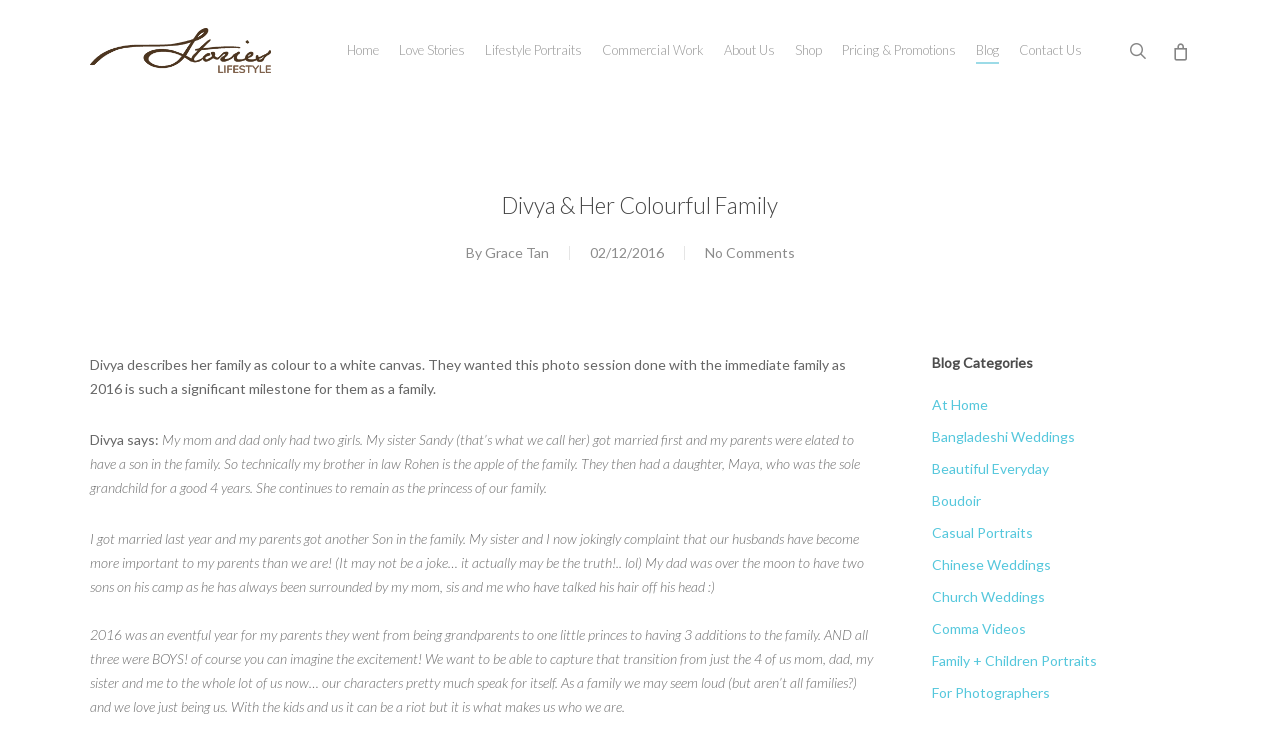

--- FILE ---
content_type: text/html; charset=UTF-8
request_url: https://stories.my/blog/2016/12/02/divya-colourful-family/
body_size: 20868
content:
<!doctype html>
<html lang="en-US" prefix="og: http://ogp.me/ns# fb: http://ogp.me/ns/fb#" class="no-js">
<head>
	<meta charset="UTF-8">
	<meta name="viewport" content="width=device-width, initial-scale=1, maximum-scale=1, user-scalable=0" /><link rel="shortcut icon" href="https://stories.my/wp-content/uploads/2013/11/favicon-storiesMY.png" /><title>Divya &#038; her colourful family &#8211; Malaysia Lifestyle Photographer And Videographer: Stories.my</title>
<meta name='robots' content='max-image-preview:large' />
	<style>img:is([sizes="auto" i], [sizes^="auto," i]) { contain-intrinsic-size: 3000px 1500px }</style>
	
<!-- Google Tag Manager for WordPress by gtm4wp.com -->
<script data-cfasync="false" data-pagespeed-no-defer>
	var gtm4wp_datalayer_name = "dataLayer";
	var dataLayer = dataLayer || [];
</script>
<!-- End Google Tag Manager for WordPress by gtm4wp.com --><link rel='dns-prefetch' href='//scripts.iconnode.com' />
<link rel='dns-prefetch' href='//fonts.googleapis.com' />
<script type="c2ad63abbc0de0f30bc0ea06-text/javascript">
/* <![CDATA[ */
window._wpemojiSettings = {"baseUrl":"https:\/\/s.w.org\/images\/core\/emoji\/16.0.1\/72x72\/","ext":".png","svgUrl":"https:\/\/s.w.org\/images\/core\/emoji\/16.0.1\/svg\/","svgExt":".svg","source":{"concatemoji":"https:\/\/stories.my\/wp-includes\/js\/wp-emoji-release.min.js?ver=170d650da8277bce13b3e8c616439f31"}};
/*! This file is auto-generated */
!function(s,n){var o,i,e;function c(e){try{var t={supportTests:e,timestamp:(new Date).valueOf()};sessionStorage.setItem(o,JSON.stringify(t))}catch(e){}}function p(e,t,n){e.clearRect(0,0,e.canvas.width,e.canvas.height),e.fillText(t,0,0);var t=new Uint32Array(e.getImageData(0,0,e.canvas.width,e.canvas.height).data),a=(e.clearRect(0,0,e.canvas.width,e.canvas.height),e.fillText(n,0,0),new Uint32Array(e.getImageData(0,0,e.canvas.width,e.canvas.height).data));return t.every(function(e,t){return e===a[t]})}function u(e,t){e.clearRect(0,0,e.canvas.width,e.canvas.height),e.fillText(t,0,0);for(var n=e.getImageData(16,16,1,1),a=0;a<n.data.length;a++)if(0!==n.data[a])return!1;return!0}function f(e,t,n,a){switch(t){case"flag":return n(e,"\ud83c\udff3\ufe0f\u200d\u26a7\ufe0f","\ud83c\udff3\ufe0f\u200b\u26a7\ufe0f")?!1:!n(e,"\ud83c\udde8\ud83c\uddf6","\ud83c\udde8\u200b\ud83c\uddf6")&&!n(e,"\ud83c\udff4\udb40\udc67\udb40\udc62\udb40\udc65\udb40\udc6e\udb40\udc67\udb40\udc7f","\ud83c\udff4\u200b\udb40\udc67\u200b\udb40\udc62\u200b\udb40\udc65\u200b\udb40\udc6e\u200b\udb40\udc67\u200b\udb40\udc7f");case"emoji":return!a(e,"\ud83e\udedf")}return!1}function g(e,t,n,a){var r="undefined"!=typeof WorkerGlobalScope&&self instanceof WorkerGlobalScope?new OffscreenCanvas(300,150):s.createElement("canvas"),o=r.getContext("2d",{willReadFrequently:!0}),i=(o.textBaseline="top",o.font="600 32px Arial",{});return e.forEach(function(e){i[e]=t(o,e,n,a)}),i}function t(e){var t=s.createElement("script");t.src=e,t.defer=!0,s.head.appendChild(t)}"undefined"!=typeof Promise&&(o="wpEmojiSettingsSupports",i=["flag","emoji"],n.supports={everything:!0,everythingExceptFlag:!0},e=new Promise(function(e){s.addEventListener("DOMContentLoaded",e,{once:!0})}),new Promise(function(t){var n=function(){try{var e=JSON.parse(sessionStorage.getItem(o));if("object"==typeof e&&"number"==typeof e.timestamp&&(new Date).valueOf()<e.timestamp+604800&&"object"==typeof e.supportTests)return e.supportTests}catch(e){}return null}();if(!n){if("undefined"!=typeof Worker&&"undefined"!=typeof OffscreenCanvas&&"undefined"!=typeof URL&&URL.createObjectURL&&"undefined"!=typeof Blob)try{var e="postMessage("+g.toString()+"("+[JSON.stringify(i),f.toString(),p.toString(),u.toString()].join(",")+"));",a=new Blob([e],{type:"text/javascript"}),r=new Worker(URL.createObjectURL(a),{name:"wpTestEmojiSupports"});return void(r.onmessage=function(e){c(n=e.data),r.terminate(),t(n)})}catch(e){}c(n=g(i,f,p,u))}t(n)}).then(function(e){for(var t in e)n.supports[t]=e[t],n.supports.everything=n.supports.everything&&n.supports[t],"flag"!==t&&(n.supports.everythingExceptFlag=n.supports.everythingExceptFlag&&n.supports[t]);n.supports.everythingExceptFlag=n.supports.everythingExceptFlag&&!n.supports.flag,n.DOMReady=!1,n.readyCallback=function(){n.DOMReady=!0}}).then(function(){return e}).then(function(){var e;n.supports.everything||(n.readyCallback(),(e=n.source||{}).concatemoji?t(e.concatemoji):e.wpemoji&&e.twemoji&&(t(e.twemoji),t(e.wpemoji)))}))}((window,document),window._wpemojiSettings);
/* ]]> */
</script>
<link rel='stylesheet' id='formidable-css' href='https://stories.my/wp-content/plugins/formidable/css/formidableforms1.css?ver=88003' type='text/css' media='all' />
<style id='wp-emoji-styles-inline-css' type='text/css'>

	img.wp-smiley, img.emoji {
		display: inline !important;
		border: none !important;
		box-shadow: none !important;
		height: 1em !important;
		width: 1em !important;
		margin: 0 0.07em !important;
		vertical-align: -0.1em !important;
		background: none !important;
		padding: 0 !important;
	}
</style>
<link rel='stylesheet' id='wp-block-library-css' href='https://stories.my/wp-includes/css/dist/block-library/style.min.css?ver=170d650da8277bce13b3e8c616439f31' type='text/css' media='all' />
<style id='global-styles-inline-css' type='text/css'>
:root{--wp--preset--aspect-ratio--square: 1;--wp--preset--aspect-ratio--4-3: 4/3;--wp--preset--aspect-ratio--3-4: 3/4;--wp--preset--aspect-ratio--3-2: 3/2;--wp--preset--aspect-ratio--2-3: 2/3;--wp--preset--aspect-ratio--16-9: 16/9;--wp--preset--aspect-ratio--9-16: 9/16;--wp--preset--color--black: #000000;--wp--preset--color--cyan-bluish-gray: #abb8c3;--wp--preset--color--white: #ffffff;--wp--preset--color--pale-pink: #f78da7;--wp--preset--color--vivid-red: #cf2e2e;--wp--preset--color--luminous-vivid-orange: #ff6900;--wp--preset--color--luminous-vivid-amber: #fcb900;--wp--preset--color--light-green-cyan: #7bdcb5;--wp--preset--color--vivid-green-cyan: #00d084;--wp--preset--color--pale-cyan-blue: #8ed1fc;--wp--preset--color--vivid-cyan-blue: #0693e3;--wp--preset--color--vivid-purple: #9b51e0;--wp--preset--gradient--vivid-cyan-blue-to-vivid-purple: linear-gradient(135deg,rgba(6,147,227,1) 0%,rgb(155,81,224) 100%);--wp--preset--gradient--light-green-cyan-to-vivid-green-cyan: linear-gradient(135deg,rgb(122,220,180) 0%,rgb(0,208,130) 100%);--wp--preset--gradient--luminous-vivid-amber-to-luminous-vivid-orange: linear-gradient(135deg,rgba(252,185,0,1) 0%,rgba(255,105,0,1) 100%);--wp--preset--gradient--luminous-vivid-orange-to-vivid-red: linear-gradient(135deg,rgba(255,105,0,1) 0%,rgb(207,46,46) 100%);--wp--preset--gradient--very-light-gray-to-cyan-bluish-gray: linear-gradient(135deg,rgb(238,238,238) 0%,rgb(169,184,195) 100%);--wp--preset--gradient--cool-to-warm-spectrum: linear-gradient(135deg,rgb(74,234,220) 0%,rgb(151,120,209) 20%,rgb(207,42,186) 40%,rgb(238,44,130) 60%,rgb(251,105,98) 80%,rgb(254,248,76) 100%);--wp--preset--gradient--blush-light-purple: linear-gradient(135deg,rgb(255,206,236) 0%,rgb(152,150,240) 100%);--wp--preset--gradient--blush-bordeaux: linear-gradient(135deg,rgb(254,205,165) 0%,rgb(254,45,45) 50%,rgb(107,0,62) 100%);--wp--preset--gradient--luminous-dusk: linear-gradient(135deg,rgb(255,203,112) 0%,rgb(199,81,192) 50%,rgb(65,88,208) 100%);--wp--preset--gradient--pale-ocean: linear-gradient(135deg,rgb(255,245,203) 0%,rgb(182,227,212) 50%,rgb(51,167,181) 100%);--wp--preset--gradient--electric-grass: linear-gradient(135deg,rgb(202,248,128) 0%,rgb(113,206,126) 100%);--wp--preset--gradient--midnight: linear-gradient(135deg,rgb(2,3,129) 0%,rgb(40,116,252) 100%);--wp--preset--font-size--small: 13px;--wp--preset--font-size--medium: 20px;--wp--preset--font-size--large: 36px;--wp--preset--font-size--x-large: 42px;--wp--preset--spacing--20: 0.44rem;--wp--preset--spacing--30: 0.67rem;--wp--preset--spacing--40: 1rem;--wp--preset--spacing--50: 1.5rem;--wp--preset--spacing--60: 2.25rem;--wp--preset--spacing--70: 3.38rem;--wp--preset--spacing--80: 5.06rem;--wp--preset--shadow--natural: 6px 6px 9px rgba(0, 0, 0, 0.2);--wp--preset--shadow--deep: 12px 12px 50px rgba(0, 0, 0, 0.4);--wp--preset--shadow--sharp: 6px 6px 0px rgba(0, 0, 0, 0.2);--wp--preset--shadow--outlined: 6px 6px 0px -3px rgba(255, 255, 255, 1), 6px 6px rgba(0, 0, 0, 1);--wp--preset--shadow--crisp: 6px 6px 0px rgba(0, 0, 0, 1);}:root { --wp--style--global--content-size: 1300px;--wp--style--global--wide-size: 1300px; }:where(body) { margin: 0; }.wp-site-blocks > .alignleft { float: left; margin-right: 2em; }.wp-site-blocks > .alignright { float: right; margin-left: 2em; }.wp-site-blocks > .aligncenter { justify-content: center; margin-left: auto; margin-right: auto; }:where(.is-layout-flex){gap: 0.5em;}:where(.is-layout-grid){gap: 0.5em;}.is-layout-flow > .alignleft{float: left;margin-inline-start: 0;margin-inline-end: 2em;}.is-layout-flow > .alignright{float: right;margin-inline-start: 2em;margin-inline-end: 0;}.is-layout-flow > .aligncenter{margin-left: auto !important;margin-right: auto !important;}.is-layout-constrained > .alignleft{float: left;margin-inline-start: 0;margin-inline-end: 2em;}.is-layout-constrained > .alignright{float: right;margin-inline-start: 2em;margin-inline-end: 0;}.is-layout-constrained > .aligncenter{margin-left: auto !important;margin-right: auto !important;}.is-layout-constrained > :where(:not(.alignleft):not(.alignright):not(.alignfull)){max-width: var(--wp--style--global--content-size);margin-left: auto !important;margin-right: auto !important;}.is-layout-constrained > .alignwide{max-width: var(--wp--style--global--wide-size);}body .is-layout-flex{display: flex;}.is-layout-flex{flex-wrap: wrap;align-items: center;}.is-layout-flex > :is(*, div){margin: 0;}body .is-layout-grid{display: grid;}.is-layout-grid > :is(*, div){margin: 0;}body{padding-top: 0px;padding-right: 0px;padding-bottom: 0px;padding-left: 0px;}:root :where(.wp-element-button, .wp-block-button__link){background-color: #32373c;border-width: 0;color: #fff;font-family: inherit;font-size: inherit;line-height: inherit;padding: calc(0.667em + 2px) calc(1.333em + 2px);text-decoration: none;}.has-black-color{color: var(--wp--preset--color--black) !important;}.has-cyan-bluish-gray-color{color: var(--wp--preset--color--cyan-bluish-gray) !important;}.has-white-color{color: var(--wp--preset--color--white) !important;}.has-pale-pink-color{color: var(--wp--preset--color--pale-pink) !important;}.has-vivid-red-color{color: var(--wp--preset--color--vivid-red) !important;}.has-luminous-vivid-orange-color{color: var(--wp--preset--color--luminous-vivid-orange) !important;}.has-luminous-vivid-amber-color{color: var(--wp--preset--color--luminous-vivid-amber) !important;}.has-light-green-cyan-color{color: var(--wp--preset--color--light-green-cyan) !important;}.has-vivid-green-cyan-color{color: var(--wp--preset--color--vivid-green-cyan) !important;}.has-pale-cyan-blue-color{color: var(--wp--preset--color--pale-cyan-blue) !important;}.has-vivid-cyan-blue-color{color: var(--wp--preset--color--vivid-cyan-blue) !important;}.has-vivid-purple-color{color: var(--wp--preset--color--vivid-purple) !important;}.has-black-background-color{background-color: var(--wp--preset--color--black) !important;}.has-cyan-bluish-gray-background-color{background-color: var(--wp--preset--color--cyan-bluish-gray) !important;}.has-white-background-color{background-color: var(--wp--preset--color--white) !important;}.has-pale-pink-background-color{background-color: var(--wp--preset--color--pale-pink) !important;}.has-vivid-red-background-color{background-color: var(--wp--preset--color--vivid-red) !important;}.has-luminous-vivid-orange-background-color{background-color: var(--wp--preset--color--luminous-vivid-orange) !important;}.has-luminous-vivid-amber-background-color{background-color: var(--wp--preset--color--luminous-vivid-amber) !important;}.has-light-green-cyan-background-color{background-color: var(--wp--preset--color--light-green-cyan) !important;}.has-vivid-green-cyan-background-color{background-color: var(--wp--preset--color--vivid-green-cyan) !important;}.has-pale-cyan-blue-background-color{background-color: var(--wp--preset--color--pale-cyan-blue) !important;}.has-vivid-cyan-blue-background-color{background-color: var(--wp--preset--color--vivid-cyan-blue) !important;}.has-vivid-purple-background-color{background-color: var(--wp--preset--color--vivid-purple) !important;}.has-black-border-color{border-color: var(--wp--preset--color--black) !important;}.has-cyan-bluish-gray-border-color{border-color: var(--wp--preset--color--cyan-bluish-gray) !important;}.has-white-border-color{border-color: var(--wp--preset--color--white) !important;}.has-pale-pink-border-color{border-color: var(--wp--preset--color--pale-pink) !important;}.has-vivid-red-border-color{border-color: var(--wp--preset--color--vivid-red) !important;}.has-luminous-vivid-orange-border-color{border-color: var(--wp--preset--color--luminous-vivid-orange) !important;}.has-luminous-vivid-amber-border-color{border-color: var(--wp--preset--color--luminous-vivid-amber) !important;}.has-light-green-cyan-border-color{border-color: var(--wp--preset--color--light-green-cyan) !important;}.has-vivid-green-cyan-border-color{border-color: var(--wp--preset--color--vivid-green-cyan) !important;}.has-pale-cyan-blue-border-color{border-color: var(--wp--preset--color--pale-cyan-blue) !important;}.has-vivid-cyan-blue-border-color{border-color: var(--wp--preset--color--vivid-cyan-blue) !important;}.has-vivid-purple-border-color{border-color: var(--wp--preset--color--vivid-purple) !important;}.has-vivid-cyan-blue-to-vivid-purple-gradient-background{background: var(--wp--preset--gradient--vivid-cyan-blue-to-vivid-purple) !important;}.has-light-green-cyan-to-vivid-green-cyan-gradient-background{background: var(--wp--preset--gradient--light-green-cyan-to-vivid-green-cyan) !important;}.has-luminous-vivid-amber-to-luminous-vivid-orange-gradient-background{background: var(--wp--preset--gradient--luminous-vivid-amber-to-luminous-vivid-orange) !important;}.has-luminous-vivid-orange-to-vivid-red-gradient-background{background: var(--wp--preset--gradient--luminous-vivid-orange-to-vivid-red) !important;}.has-very-light-gray-to-cyan-bluish-gray-gradient-background{background: var(--wp--preset--gradient--very-light-gray-to-cyan-bluish-gray) !important;}.has-cool-to-warm-spectrum-gradient-background{background: var(--wp--preset--gradient--cool-to-warm-spectrum) !important;}.has-blush-light-purple-gradient-background{background: var(--wp--preset--gradient--blush-light-purple) !important;}.has-blush-bordeaux-gradient-background{background: var(--wp--preset--gradient--blush-bordeaux) !important;}.has-luminous-dusk-gradient-background{background: var(--wp--preset--gradient--luminous-dusk) !important;}.has-pale-ocean-gradient-background{background: var(--wp--preset--gradient--pale-ocean) !important;}.has-electric-grass-gradient-background{background: var(--wp--preset--gradient--electric-grass) !important;}.has-midnight-gradient-background{background: var(--wp--preset--gradient--midnight) !important;}.has-small-font-size{font-size: var(--wp--preset--font-size--small) !important;}.has-medium-font-size{font-size: var(--wp--preset--font-size--medium) !important;}.has-large-font-size{font-size: var(--wp--preset--font-size--large) !important;}.has-x-large-font-size{font-size: var(--wp--preset--font-size--x-large) !important;}
:where(.wp-block-post-template.is-layout-flex){gap: 1.25em;}:where(.wp-block-post-template.is-layout-grid){gap: 1.25em;}
:where(.wp-block-columns.is-layout-flex){gap: 2em;}:where(.wp-block-columns.is-layout-grid){gap: 2em;}
:root :where(.wp-block-pullquote){font-size: 1.5em;line-height: 1.6;}
</style>
<link rel='stylesheet' id='contact-form-7-css' href='https://stories.my/wp-content/plugins/contact-form-7/includes/css/styles.css?ver=6.0.1' type='text/css' media='all' />
<link rel='stylesheet' id='jpibfi-style-css' href='https://stories.my/wp-content/plugins/jquery-pin-it-button-for-images/css/client.css?ver=3.0.6' type='text/css' media='all' />
<link rel='stylesheet' id='woocommerce-layout-css' href='https://stories.my/wp-content/plugins/woocommerce/assets/css/woocommerce-layout.css?ver=10.3.3' type='text/css' media='all' />
<link rel='stylesheet' id='woocommerce-smallscreen-css' href='https://stories.my/wp-content/plugins/woocommerce/assets/css/woocommerce-smallscreen.css?ver=10.3.3' type='text/css' media='only screen and (max-width: 768px)' />
<link rel='stylesheet' id='woocommerce-general-css' href='https://stories.my/wp-content/plugins/woocommerce/assets/css/woocommerce.css?ver=10.3.3' type='text/css' media='all' />
<style id='woocommerce-inline-inline-css' type='text/css'>
.woocommerce form .form-row .required { visibility: visible; }
</style>
<link rel='stylesheet' id='wpcf7-redirect-script-frontend-css' href='https://stories.my/wp-content/plugins/wpcf7-redirect/build/assets/frontend-script.css?ver=2c532d7e2be36f6af233' type='text/css' media='all' />
<link rel='stylesheet' id='brands-styles-css' href='https://stories.my/wp-content/plugins/woocommerce/assets/css/brands.css?ver=10.3.3' type='text/css' media='all' />
<link rel='stylesheet' id='font-awesome-css' href='https://stories.my/wp-content/themes/salient/css/font-awesome-legacy.min.css?ver=4.7.1' type='text/css' media='all' />
<link rel='stylesheet' id='salient-grid-system-css' href='https://stories.my/wp-content/themes/salient/css/build/grid-system.css?ver=17.4.1' type='text/css' media='all' />
<link rel='stylesheet' id='main-styles-css' href='https://stories.my/wp-content/themes/salient/css/build/style.css?ver=17.4.1' type='text/css' media='all' />
<link rel='stylesheet' id='nectar-single-styles-css' href='https://stories.my/wp-content/themes/salient/css/build/single.css?ver=17.4.1' type='text/css' media='all' />
<link rel='stylesheet' id='nectar-cf7-css' href='https://stories.my/wp-content/themes/salient/css/build/third-party/cf7.css?ver=17.4.1' type='text/css' media='all' />
<link rel='stylesheet' id='nectar_default_font_open_sans-css' href='https://fonts.googleapis.com/css?family=Open+Sans%3A300%2C400%2C600%2C700&#038;subset=latin%2Clatin-ext' type='text/css' media='all' />
<link rel='stylesheet' id='responsive-css' href='https://stories.my/wp-content/themes/salient/css/build/responsive.css?ver=17.4.1' type='text/css' media='all' />
<link rel='stylesheet' id='nectar-product-style-classic-css' href='https://stories.my/wp-content/themes/salient/css/build/third-party/woocommerce/product-style-classic.css?ver=17.4.1' type='text/css' media='all' />
<link rel='stylesheet' id='woocommerce-css' href='https://stories.my/wp-content/themes/salient/css/build/woocommerce.css?ver=17.4.1' type='text/css' media='all' />
<link rel='stylesheet' id='skin-ascend-css' href='https://stories.my/wp-content/themes/salient/css/build/ascend.css?ver=17.4.1' type='text/css' media='all' />
<link rel='stylesheet' id='salient-wp-menu-dynamic-css' href='https://stories.my/wp-content/uploads/salient/menu-dynamic.css?ver=10921' type='text/css' media='all' />
<link rel='stylesheet' id='dynamic-css-css' href='https://stories.my/wp-content/themes/salient/css/salient-dynamic-styles-multi-id-1.css?ver=24553' type='text/css' media='all' />
<style id='dynamic-css-inline-css' type='text/css'>
#page-header-bg[data-post-hs="default_minimal"] .inner-wrap{text-align:center}#page-header-bg[data-post-hs="default_minimal"] .inner-wrap >a,.material #page-header-bg.fullscreen-header .inner-wrap >a{color:#fff;font-weight:600;border:var(--nectar-border-thickness) solid rgba(255,255,255,0.4);padding:4px 10px;margin:5px 6px 0 5px;display:inline-block;transition:all 0.2s ease;-webkit-transition:all 0.2s ease;font-size:14px;line-height:18px}body.material #page-header-bg.fullscreen-header .inner-wrap >a{margin-bottom:15px;}body.material #page-header-bg.fullscreen-header .inner-wrap >a{border:none;padding:6px 10px}body[data-button-style^="rounded"] #page-header-bg[data-post-hs="default_minimal"] .inner-wrap >a,body[data-button-style^="rounded"].material #page-header-bg.fullscreen-header .inner-wrap >a{border-radius:100px}body.single [data-post-hs="default_minimal"] #single-below-header span,body.single .heading-title[data-header-style="default_minimal"] #single-below-header span{line-height:14px;}#page-header-bg[data-post-hs="default_minimal"] #single-below-header{text-align:center;position:relative;z-index:100}#page-header-bg[data-post-hs="default_minimal"] #single-below-header span{float:none;display:inline-block}#page-header-bg[data-post-hs="default_minimal"] .inner-wrap >a:hover,#page-header-bg[data-post-hs="default_minimal"] .inner-wrap >a:focus{border-color:transparent}#page-header-bg.fullscreen-header .avatar,#page-header-bg[data-post-hs="default_minimal"] .avatar{border-radius:100%}#page-header-bg.fullscreen-header .meta-author span,#page-header-bg[data-post-hs="default_minimal"] .meta-author span{display:block}#page-header-bg.fullscreen-header .meta-author img{margin-bottom:0;height:50px;width:auto}#page-header-bg[data-post-hs="default_minimal"] .meta-author img{margin-bottom:0;height:40px;width:auto}#page-header-bg[data-post-hs="default_minimal"] .author-section{position:absolute;bottom:30px}#page-header-bg.fullscreen-header .meta-author,#page-header-bg[data-post-hs="default_minimal"] .meta-author{font-size:18px}#page-header-bg.fullscreen-header .author-section .meta-date,#page-header-bg[data-post-hs="default_minimal"] .author-section .meta-date{font-size:12px;color:rgba(255,255,255,0.8)}#page-header-bg.fullscreen-header .author-section .meta-date i{font-size:12px}#page-header-bg[data-post-hs="default_minimal"] .author-section .meta-date i{font-size:11px;line-height:14px}#page-header-bg[data-post-hs="default_minimal"] .author-section .avatar-post-info{position:relative;top:-5px}#page-header-bg.fullscreen-header .author-section a,#page-header-bg[data-post-hs="default_minimal"] .author-section a{display:block;margin-bottom:-2px}#page-header-bg[data-post-hs="default_minimal"] .author-section a{font-size:14px;line-height:14px}#page-header-bg.fullscreen-header .author-section a:hover,#page-header-bg[data-post-hs="default_minimal"] .author-section a:hover{color:rgba(255,255,255,0.85)!important}#page-header-bg.fullscreen-header .author-section,#page-header-bg[data-post-hs="default_minimal"] .author-section{width:100%;z-index:10;text-align:center}#page-header-bg.fullscreen-header .author-section{margin-top:25px;}#page-header-bg.fullscreen-header .author-section span,#page-header-bg[data-post-hs="default_minimal"] .author-section span{padding-left:0;line-height:20px;font-size:20px}#page-header-bg.fullscreen-header .author-section .avatar-post-info,#page-header-bg[data-post-hs="default_minimal"] .author-section .avatar-post-info{margin-left:10px}#page-header-bg.fullscreen-header .author-section .avatar-post-info,#page-header-bg.fullscreen-header .author-section .meta-author,#page-header-bg[data-post-hs="default_minimal"] .author-section .avatar-post-info,#page-header-bg[data-post-hs="default_minimal"] .author-section .meta-author{text-align:left;display:inline-block;top:9px}@media only screen and (min-width :690px) and (max-width :999px){body.single-post #page-header-bg[data-post-hs="default_minimal"]{padding-top:10%;padding-bottom:10%;}}@media only screen and (max-width :690px){#ajax-content-wrap #page-header-bg[data-post-hs="default_minimal"] #single-below-header span:not(.rich-snippet-hidden),#ajax-content-wrap .row.heading-title[data-header-style="default_minimal"] .col.section-title span.meta-category{display:inline-block;}.container-wrap[data-remove-post-comment-number="0"][data-remove-post-author="0"][data-remove-post-date="0"] .heading-title[data-header-style="default_minimal"] #single-below-header > span,#page-header-bg[data-post-hs="default_minimal"] .span_6[data-remove-post-comment-number="0"][data-remove-post-author="0"][data-remove-post-date="0"] #single-below-header > span{padding:0 8px;}.container-wrap[data-remove-post-comment-number="0"][data-remove-post-author="0"][data-remove-post-date="0"] .heading-title[data-header-style="default_minimal"] #single-below-header span,#page-header-bg[data-post-hs="default_minimal"] .span_6[data-remove-post-comment-number="0"][data-remove-post-author="0"][data-remove-post-date="0"] #single-below-header span{font-size:13px;line-height:10px;}.material #page-header-bg.fullscreen-header .author-section{margin-top:5px;}#page-header-bg.fullscreen-header .author-section{bottom:20px;}#page-header-bg.fullscreen-header .author-section .meta-date:not(.updated){margin-top:-4px;display:block;}#page-header-bg.fullscreen-header .author-section .avatar-post-info{margin:10px 0 0 0;}}#page-header-bg h1,#page-header-bg .subheader,.nectar-box-roll .overlaid-content h1,.nectar-box-roll .overlaid-content .subheader,#page-header-bg #portfolio-nav a i,body .section-title #portfolio-nav a:hover i,.page-header-no-bg h1,.page-header-no-bg span,#page-header-bg #portfolio-nav a i,#page-header-bg span,#page-header-bg #single-below-header a:hover,#page-header-bg #single-below-header a:focus,#page-header-bg.fullscreen-header .author-section a{color:#ffffff!important;}body #page-header-bg .pinterest-share i,body #page-header-bg .facebook-share i,body #page-header-bg .linkedin-share i,body #page-header-bg .twitter-share i,body #page-header-bg .google-plus-share i,body #page-header-bg .icon-salient-heart,body #page-header-bg .icon-salient-heart-2{color:#ffffff;}#page-header-bg[data-post-hs="default_minimal"] .inner-wrap > a:not(:hover){color:#ffffff;border-color:rgba(255,255,255,0.4);}.single #page-header-bg #single-below-header > span{border-color:rgba(255,255,255,0.4);}body .section-title #portfolio-nav a:hover i{opacity:0.75;}.single #page-header-bg .blog-title #single-meta .nectar-social.hover > div a,.single #page-header-bg .blog-title #single-meta > div a,.single #page-header-bg .blog-title #single-meta ul .n-shortcode a,#page-header-bg .blog-title #single-meta .nectar-social.hover .share-btn{border-color:rgba(255,255,255,0.4);}.single #page-header-bg .blog-title #single-meta .nectar-social.hover > div a:hover,#page-header-bg .blog-title #single-meta .nectar-social.hover .share-btn:hover,.single #page-header-bg .blog-title #single-meta div > a:hover,.single #page-header-bg .blog-title #single-meta ul .n-shortcode a:hover,.single #page-header-bg .blog-title #single-meta ul li:not(.meta-share-count):hover > a{border-color:rgba(255,255,255,1);}.single #page-header-bg #single-meta div span,.single #page-header-bg #single-meta > div a,.single #page-header-bg #single-meta > div i{color:#ffffff!important;}.single #page-header-bg #single-meta ul .meta-share-count .nectar-social a i{color:rgba(255,255,255,0.7)!important;}.single #page-header-bg #single-meta ul .meta-share-count .nectar-social a:hover i{color:rgba(255,255,255,1)!important;}@media only screen and (min-width:1000px){body #ajax-content-wrap.no-scroll{min-height:calc(100vh - 101px);height:calc(100vh - 101px)!important;}}@media only screen and (min-width:1000px){#page-header-wrap.fullscreen-header,#page-header-wrap.fullscreen-header #page-header-bg,html:not(.nectar-box-roll-loaded) .nectar-box-roll > #page-header-bg.fullscreen-header,.nectar_fullscreen_zoom_recent_projects,#nectar_fullscreen_rows:not(.afterLoaded) > div{height:calc(100vh - 100px);}.wpb_row.vc_row-o-full-height.top-level,.wpb_row.vc_row-o-full-height.top-level > .col.span_12{min-height:calc(100vh - 100px);}html:not(.nectar-box-roll-loaded) .nectar-box-roll > #page-header-bg.fullscreen-header{top:101px;}.nectar-slider-wrap[data-fullscreen="true"]:not(.loaded),.nectar-slider-wrap[data-fullscreen="true"]:not(.loaded) .swiper-container{height:calc(100vh - 99px)!important;}.admin-bar .nectar-slider-wrap[data-fullscreen="true"]:not(.loaded),.admin-bar .nectar-slider-wrap[data-fullscreen="true"]:not(.loaded) .swiper-container{height:calc(100vh - 99px - 32px)!important;}}.admin-bar[class*="page-template-template-no-header"] .wpb_row.vc_row-o-full-height.top-level,.admin-bar[class*="page-template-template-no-header"] .wpb_row.vc_row-o-full-height.top-level > .col.span_12{min-height:calc(100vh - 32px);}body[class*="page-template-template-no-header"] .wpb_row.vc_row-o-full-height.top-level,body[class*="page-template-template-no-header"] .wpb_row.vc_row-o-full-height.top-level > .col.span_12{min-height:100vh;}@media only screen and (max-width:999px){.using-mobile-browser #nectar_fullscreen_rows:not(.afterLoaded):not([data-mobile-disable="on"]) > div{height:calc(100vh - 100px);}.using-mobile-browser .wpb_row.vc_row-o-full-height.top-level,.using-mobile-browser .wpb_row.vc_row-o-full-height.top-level > .col.span_12,[data-permanent-transparent="1"].using-mobile-browser .wpb_row.vc_row-o-full-height.top-level,[data-permanent-transparent="1"].using-mobile-browser .wpb_row.vc_row-o-full-height.top-level > .col.span_12{min-height:calc(100vh - 100px);}html:not(.nectar-box-roll-loaded) .nectar-box-roll > #page-header-bg.fullscreen-header,.nectar_fullscreen_zoom_recent_projects,.nectar-slider-wrap[data-fullscreen="true"]:not(.loaded),.nectar-slider-wrap[data-fullscreen="true"]:not(.loaded) .swiper-container,#nectar_fullscreen_rows:not(.afterLoaded):not([data-mobile-disable="on"]) > div{height:calc(100vh - 47px);}.wpb_row.vc_row-o-full-height.top-level,.wpb_row.vc_row-o-full-height.top-level > .col.span_12{min-height:calc(100vh - 47px);}body[data-transparent-header="false"] #ajax-content-wrap.no-scroll{min-height:calc(100vh - 47px);height:calc(100vh - 47px);}}.post-type-archive-product.woocommerce .container-wrap,.tax-product_cat.woocommerce .container-wrap{background-color:#f6f6f6;}.woocommerce.single-product #single-meta{position:relative!important;top:0!important;margin:0;left:8px;height:auto;}.woocommerce.single-product #single-meta:after{display:block;content:" ";clear:both;height:1px;}.woocommerce ul.products li.product.material,.woocommerce-page ul.products li.product.material{background-color:#ffffff;}.woocommerce ul.products li.product.minimal .product-wrap,.woocommerce ul.products li.product.minimal .background-color-expand,.woocommerce-page ul.products li.product.minimal .product-wrap,.woocommerce-page ul.products li.product.minimal .background-color-expand{background-color:#ffffff;}.screen-reader-text,.nectar-skip-to-content:not(:focus){border:0;clip:rect(1px,1px,1px,1px);clip-path:inset(50%);height:1px;margin:-1px;overflow:hidden;padding:0;position:absolute!important;width:1px;word-wrap:normal!important;}.row .col img:not([srcset]){width:auto;}.row .col img.img-with-animation.nectar-lazy:not([srcset]){width:100%;}
.container-wrap, .project-title { padding-top: 50px; }
#form_8vu0u label, #form_8vu0u .frm_description { color: #000000; }
.icon-vimeo { padding-top:5px; }
.addthis_toolbox { margin-top:15px; }
.row .col img { margin-bottom:10px; }
#footer-outer #copyright .col ul { float:none; text-align:center; }
.ae_embed img { display:inline; }
.yarpp-related-widget ol li { list-style-type: none; }
#post-area a:link, #post-area a:visited { color:#55c7dc; }
#post-area a:hover { color:#4c341f; }
#sidebar a:link, #sidebar a:visited { color:#55c7dc; }
#sidebar a:hover { color:#4c341f; }
.yarpp-related-widget ol { margin-left:0px; }
.yarpp-related-widget li { padding:10px 0px; border: 0; border-bottom: 1px solid #e6e6e6; }
h1 { margin-bottom: 28px;}
h2 { margin-bottom: 24px;}
.button-align-right { text-align:right; }
.meta-category { display:none; }
.grecaptcha-badge { opacity: 0; }
</style>
<link rel='stylesheet' id='redux-google-fonts-salient_redux-css' href='https://fonts.googleapis.com/css?family=Lato%3A300%2C400%2C300italic&#038;ver=170d650da8277bce13b3e8c616439f31' type='text/css' media='all' />
<link rel='stylesheet' id='mystickyelements-google-fonts-css' href='https://fonts.googleapis.com/css?family=Poppins%3A400%2C500%2C600%2C700&#038;ver=2.0.7' type='text/css' media='all' />
<link rel='stylesheet' id='font-awesome-css-css' href='https://stories.my/wp-content/plugins/mystickyelements-pro/css/font-awesome.min.css?ver=2.0.7' type='text/css' media='all' />
<link rel='stylesheet' id='mystickyelements-front-css-css' href='https://stories.my/wp-content/plugins/mystickyelements-pro/css/mystickyelements-front.min.css?ver=2.0.7' type='text/css' media='all' />
<link rel='stylesheet' id='intl-tel-input-css' href='https://stories.my/wp-content/plugins/mystickyelements-pro/intl-tel-input-src/build/css/intlTelInput.css?ver=2.0.7' type='text/css' media='all' />
<script type="c2ad63abbc0de0f30bc0ea06-text/javascript" src="https://stories.my/wp-includes/js/jquery/jquery.min.js?ver=3.7.1" id="jquery-core-js"></script>
<script type="c2ad63abbc0de0f30bc0ea06-text/javascript" src="https://stories.my/wp-includes/js/jquery/jquery-migrate.min.js?ver=3.4.1" id="jquery-migrate-js"></script>
<script type="c2ad63abbc0de0f30bc0ea06-text/javascript" src="//scripts.iconnode.com/93544.js?ver=170d650da8277bce13b3e8c616439f31" id="whatconverts-tracking-script-js"></script>
<script type="c2ad63abbc0de0f30bc0ea06-text/javascript" src="https://stories.my/wp-content/plugins/woocommerce/assets/js/jquery-blockui/jquery.blockUI.min.js?ver=2.7.0-wc.10.3.3" id="wc-jquery-blockui-js" defer="defer" data-wp-strategy="defer"></script>
<script type="c2ad63abbc0de0f30bc0ea06-text/javascript" id="wc-add-to-cart-js-extra">
/* <![CDATA[ */
var wc_add_to_cart_params = {"ajax_url":"https:\/\/stories.my\/wp-admin\/admin-ajax.php","wc_ajax_url":"\/?wc-ajax=%%endpoint%%","i18n_view_cart":"View cart","cart_url":"https:\/\/stories.my\/cart\/","is_cart":"","cart_redirect_after_add":"no"};
/* ]]> */
</script>
<script type="c2ad63abbc0de0f30bc0ea06-text/javascript" src="https://stories.my/wp-content/plugins/woocommerce/assets/js/frontend/add-to-cart.min.js?ver=10.3.3" id="wc-add-to-cart-js" defer="defer" data-wp-strategy="defer"></script>
<script type="c2ad63abbc0de0f30bc0ea06-text/javascript" src="https://stories.my/wp-content/plugins/woocommerce/assets/js/js-cookie/js.cookie.min.js?ver=2.1.4-wc.10.3.3" id="wc-js-cookie-js" defer="defer" data-wp-strategy="defer"></script>
<script type="c2ad63abbc0de0f30bc0ea06-text/javascript" id="woocommerce-js-extra">
/* <![CDATA[ */
var woocommerce_params = {"ajax_url":"https:\/\/stories.my\/wp-admin\/admin-ajax.php","wc_ajax_url":"\/?wc-ajax=%%endpoint%%","i18n_password_show":"Show password","i18n_password_hide":"Hide password"};
/* ]]> */
</script>
<script type="c2ad63abbc0de0f30bc0ea06-text/javascript" src="https://stories.my/wp-content/plugins/woocommerce/assets/js/frontend/woocommerce.min.js?ver=10.3.3" id="woocommerce-js" defer="defer" data-wp-strategy="defer"></script>
<script type="c2ad63abbc0de0f30bc0ea06-text/javascript"></script><link rel="https://api.w.org/" href="https://stories.my/wp-json/" /><link rel="alternate" title="JSON" type="application/json" href="https://stories.my/wp-json/wp/v2/posts/20711" /><link rel="EditURI" type="application/rsd+xml" title="RSD" href="https://stories.my/xmlrpc.php?rsd" />
<link rel="canonical" href="https://stories.my/blog/2016/12/02/divya-colourful-family/" />
<link rel='shortlink' href='https://stories.my/?p=20711' />
<link rel="alternate" title="oEmbed (JSON)" type="application/json+oembed" href="https://stories.my/wp-json/oembed/1.0/embed?url=https%3A%2F%2Fstories.my%2Fblog%2F2016%2F12%2F02%2Fdivya-colourful-family%2F" />
<link rel="alternate" title="oEmbed (XML)" type="text/xml+oembed" href="https://stories.my/wp-json/oembed/1.0/embed?url=https%3A%2F%2Fstories.my%2Fblog%2F2016%2F12%2F02%2Fdivya-colourful-family%2F&#038;format=xml" />
<!-- Google tag (gtag.js) -->
<script async src="https://www.googletagmanager.com/gtag/js?id=G-K2062PHKK6" type="c2ad63abbc0de0f30bc0ea06-text/javascript"></script>
<script type="c2ad63abbc0de0f30bc0ea06-text/javascript">
  window.dataLayer = window.dataLayer || [];
  function gtag(){dataLayer.push(arguments);}
  gtag('js', new Date());

  gtag('config', 'G-K2062PHKK6');
</script>

<script type="c2ad63abbc0de0f30bc0ea06-text/javascript">
    (function(h,o,t,j,a,r){
        h.hj=h.hj||function(){(h.hj.q=h.hj.q||[]).push(arguments)};
        h._hjSettings={hjid:4935541,hjsv:6};
        a=o.getElementsByTagName('head')[0];
        r=o.createElement('script');r.async=1;
        r.src=t+h._hjSettings.hjid+j+h._hjSettings.hjsv;
        a.appendChild(r);
    })(window,document,'https://static.hotjar.com/c/hotjar-','.js?sv=');
</script>
<style type="text/css">
	a.pinit-button.custom span {
		}

	.pinit-hover {
		opacity: 1 !important;
		filter: alpha(opacity=100) !important;
	}
	a.pinit-button {
	border-bottom: 0 !important;
	box-shadow: none !important;
	margin-bottom: 0 !important;
}
a.pinit-button::after {
    display: none;
}</style>
		<script id='pixel-script-poptin' src='https://cdn.popt.in/pixel.js?id=2e5c6f464d600' async='true' type="c2ad63abbc0de0f30bc0ea06-text/javascript"></script> <script type="c2ad63abbc0de0f30bc0ea06-text/javascript">document.documentElement.className += " js";</script>

<!-- Google Tag Manager for WordPress by gtm4wp.com -->
<!-- GTM Container placement set to automatic -->
<script data-cfasync="false" data-pagespeed-no-defer>
	var dataLayer_content = {"pagePostType":"post","pagePostType2":"single-post","pageCategory":["family-and-children-portraits","portraits"],"pageAttributes":["babies","baby","children","family-portraits","toddler","twins"],"pagePostAuthor":"Grace Tan"};
	dataLayer.push( dataLayer_content );
</script>
<script data-cfasync="false">
(function(w,d,s,l,i){w[l]=w[l]||[];w[l].push({'gtm.start':
new Date().getTime(),event:'gtm.js'});var f=d.getElementsByTagName(s)[0],
j=d.createElement(s),dl=l!='dataLayer'?'&l='+l:'';j.async=true;j.src=
'//www.googletagmanager.com/gtm.js?id='+i+dl;f.parentNode.insertBefore(j,f);
})(window,document,'script','dataLayer','GTM-5X97FT9');
</script>
<!-- End Google Tag Manager for WordPress by gtm4wp.com --><script type="c2ad63abbc0de0f30bc0ea06-text/javascript"> var root = document.getElementsByTagName( "html" )[0]; root.setAttribute( "class", "js" ); </script><script type="c2ad63abbc0de0f30bc0ea06-text/javascript">
  var _gaq = _gaq || [];
  _gaq.push(['_setAccount', 'UA-3718769-4']);
  _gaq.push(['_trackPageview']);

  (function() {
    var ga = document.createElement('script'); ga.type = 'text/javascript'; ga.async = true;
    ga.src = ('https:' == document.location.protocol ? 'https://' : 'http://') + 'stats.g.doubleclick.net/dc.js';
    var s = document.getElementsByTagName('script')[0]; s.parentNode.insertBefore(ga, s);
  })();
</script>	<noscript><style>.woocommerce-product-gallery{ opacity: 1 !important; }</style></noscript>
	
<!-- Meta Pixel Code -->
<script type="c2ad63abbc0de0f30bc0ea06-text/javascript">
!function(f,b,e,v,n,t,s){if(f.fbq)return;n=f.fbq=function(){n.callMethod?
n.callMethod.apply(n,arguments):n.queue.push(arguments)};if(!f._fbq)f._fbq=n;
n.push=n;n.loaded=!0;n.version='2.0';n.queue=[];t=b.createElement(e);t.async=!0;
t.src=v;s=b.getElementsByTagName(e)[0];s.parentNode.insertBefore(t,s)}(window,
document,'script','https://connect.facebook.net/en_US/fbevents.js?v=next');
</script>
<!-- End Meta Pixel Code -->

      <script type="c2ad63abbc0de0f30bc0ea06-text/javascript">
        var url = window.location.origin + '?ob=open-bridge';
        fbq('set', 'openbridge', '316964106612096', url);
      </script>
    <script type="c2ad63abbc0de0f30bc0ea06-text/javascript">fbq('init', '316964106612096', {}, {
    "agent": "wordpress-6.8.3-3.0.16"
})</script><script type="c2ad63abbc0de0f30bc0ea06-text/javascript">
    fbq('track', 'PageView', []);
  </script>
<!-- Meta Pixel Code -->
<noscript>
<img height="1" width="1" style="display:none" alt="fbpx"
src="https://www.facebook.com/tr?id=316964106612096&ev=PageView&noscript=1" />
</noscript>
<!-- End Meta Pixel Code -->
<meta name="generator" content="Powered by WPBakery Page Builder - drag and drop page builder for WordPress."/>
<noscript><style> .wpb_animate_when_almost_visible { opacity: 1; }</style></noscript>
<!-- START - Open Graph and Twitter Card Tags 3.3.3 -->
 <!-- Facebook Open Graph -->
  <meta property="og:locale" content="en_US"/>
  <meta property="og:site_name" content="Malaysia Lifestyle Photographer And Videographer: Stories.my"/>
  <meta property="og:title" content="Divya &amp; her colourful family"/>
  <meta property="og:url" content="https://stories.my/blog/2016/12/02/divya-colourful-family/"/>
  <meta property="og:type" content="article"/>
  <meta property="og:description" content="Divya describes her family as colour to a white canvas. They wanted this photo session done with the immediate family as 2016 is such a significant milestone for them as a family.

Divya says: My mom and dad only had two girls. My sister Sandy (that&#039;s what we call her) got married first and my par"/>
  <meta property="og:image" content="http://stories.my/wp-content/uploads/2016/12/20161030_FAMILY_DIVYA_130.jpg"/>
  <meta property="og:image:url" content="http://stories.my/wp-content/uploads/2016/12/20161030_FAMILY_DIVYA_130.jpg"/>
  <meta property="og:image:width" content="830"/>
  <meta property="og:image:height" content="553"/>
  <meta property="article:published_time" content="2016-12-02T15:16:29+08:00"/>
  <meta property="article:modified_time" content="2016-12-02T16:05:58+08:00" />
  <meta property="og:updated_time" content="2016-12-02T16:05:58+08:00" />
  <meta property="article:section" content="Family + Children Portraits"/>
  <meta property="article:section" content="Portraits"/>
  <meta property="article:publisher" content="https://www.facebook.com/Stories.my/"/>
  <meta property="fb:app_id" content="461996003823520"/>
 <!-- Google+ / Schema.org -->
 <!-- Twitter Cards -->
  <meta name="twitter:title" content="Divya &amp; her colourful family"/>
  <meta name="twitter:url" content="https://stories.my/blog/2016/12/02/divya-colourful-family/"/>
  <meta name="twitter:description" content="Divya describes her family as colour to a white canvas. They wanted this photo session done with the immediate family as 2016 is such a significant milestone for them as a family.

Divya says: My mom and dad only had two girls. My sister Sandy (that&#039;s what we call her) got married first and my par"/>
  <meta name="twitter:image" content="http://stories.my/wp-content/uploads/2016/12/20161030_FAMILY_DIVYA_130.jpg"/>
  <meta name="twitter:card" content="summary_large_image"/>
 <!-- SEO -->
 <!-- Misc. tags -->
 <!-- is_singular -->
<!-- END - Open Graph and Twitter Card Tags 3.3.3 -->
	
</head><body class="wp-singular post-template-default single single-post postid-20711 single-format-standard wp-theme-salient theme-salient woocommerce-no-js ascend wpb-js-composer js-comp-ver-7.1 vc_responsive" data-footer-reveal="false" data-footer-reveal-shadow="none" data-header-format="default" data-body-border="off" data-boxed-style="" data-header-breakpoint="1000" data-dropdown-style="minimal" data-cae="easeOutCubic" data-cad="750" data-megamenu-width="contained" data-aie="none" data-ls="magnific" data-apte="standard" data-hhun="1" data-fancy-form-rcs="default" data-form-style="default" data-form-submit="regular" data-is="minimal" data-button-style="default" data-user-account-button="false" data-flex-cols="true" data-col-gap="default" data-header-inherit-rc="false" data-header-search="true" data-animated-anchors="true" data-ajax-transitions="false" data-full-width-header="false" data-slide-out-widget-area="true" data-slide-out-widget-area-style="slide-out-from-right" data-user-set-ocm="off" data-loading-animation="none" data-bg-header="false" data-responsive="1" data-ext-responsive="true" data-ext-padding="90" data-header-resize="0" data-header-color="light" data-transparent-header="false" data-cart="true" data-remove-m-parallax="" data-remove-m-video-bgs="" data-m-animate="0" data-force-header-trans-color="light" data-smooth-scrolling="0" data-permanent-transparent="false" >
	
	<script type="c2ad63abbc0de0f30bc0ea06-text/javascript">
	 (function(window, document) {

		document.documentElement.classList.remove("no-js");

		if(navigator.userAgent.match(/(Android|iPod|iPhone|iPad|BlackBerry|IEMobile|Opera Mini)/)) {
			document.body.className += " using-mobile-browser mobile ";
		}
		if(navigator.userAgent.match(/Mac/) && navigator.maxTouchPoints && navigator.maxTouchPoints > 2) {
			document.body.className += " using-ios-device ";
		}

		if( !("ontouchstart" in window) ) {

			var body = document.querySelector("body");
			var winW = window.innerWidth;
			var bodyW = body.clientWidth;

			if (winW > bodyW + 4) {
				body.setAttribute("style", "--scroll-bar-w: " + (winW - bodyW - 4) + "px");
			} else {
				body.setAttribute("style", "--scroll-bar-w: 0px");
			}
		}

	 })(window, document);
   </script>
<!-- GTM Container placement set to automatic -->
<!-- Google Tag Manager (noscript) -->
				<noscript><iframe src="https://www.googletagmanager.com/ns.html?id=GTM-5X97FT9" height="0" width="0" style="display:none;visibility:hidden" aria-hidden="true"></iframe></noscript>
<!-- End Google Tag Manager (noscript) --><a href="#ajax-content-wrap" class="nectar-skip-to-content">Skip to main content</a>	
	<div id="header-space"  data-header-mobile-fixed='false'></div> 
	
		<div id="header-outer" data-has-menu="true" data-has-buttons="yes" data-header-button_style="default" data-using-pr-menu="false" data-mobile-fixed="false" data-ptnm="false" data-lhe="animated_underline" data-user-set-bg="#ffffff" data-format="default" data-permanent-transparent="false" data-megamenu-rt="0" data-remove-fixed="1" data-header-resize="0" data-cart="true" data-transparency-option="0" data-box-shadow="none" data-shrink-num="6" data-using-secondary="0" data-using-logo="1" data-logo-height="45" data-m-logo-height="24" data-padding="28" data-full-width="false" data-condense="false" >
		
<header id="top" role="banner" aria-label="Main Menu">
	<div class="container">
		<div class="row">
			<div class="col span_3">
								<a id="logo" href="https://stories.my" data-supplied-ml-starting-dark="false" data-supplied-ml-starting="false" data-supplied-ml="false" >
					<img class="stnd skip-lazy default-logo dark-version" width="350" height="87" alt="Malaysia Lifestyle Photographer And Videographer: Stories.my" src="https://stories.my/wp-content/uploads/2020/04/logo-stories-lifestyle.png" srcset="https://stories.my/wp-content/uploads/2020/04/logo-stories-lifestyle.png 1x, https://stories.my/wp-content/uploads/2020/04/logo-stories-lifestyle-retina.png 2x" />				</a>
							</div><!--/span_3-->

			<div class="col span_9 col_last">
									<div class="nectar-mobile-only mobile-header"><div class="inner"></div></div>
									<a class="mobile-search" href="#searchbox"><span class="nectar-icon icon-salient-search" aria-hidden="true"></span><span class="screen-reader-text">search</span></a>
					
						<a id="mobile-cart-link" aria-label="Cart" data-cart-style="dropdown" href="https://stories.my/cart/"><i class="icon-salient-cart"></i><div class="cart-wrap"><span>0 </span></div></a>
															<div class="slide-out-widget-area-toggle mobile-icon slide-out-from-right" data-custom-color="false" data-icon-animation="simple-transform">
						<div> <a href="#slide-out-widget-area" role="button" aria-label="Navigation Menu" aria-expanded="false" class="closed">
							<span class="screen-reader-text">Menu</span><span aria-hidden="true"> <i class="lines-button x2"> <i class="lines"></i> </i> </span>						</a></div>
					</div>
				
									<nav aria-label="Main Menu">
													<ul class="sf-menu">
								<li id="menu-item-5234" class="menu-item menu-item-type-custom menu-item-object-custom menu-item-home nectar-regular-menu-item menu-item-5234"><a href="https://stories.my"><span class="menu-title-text">Home</span></a></li>
<li id="menu-item-94198" class="menu-item menu-item-type-post_type menu-item-object-page nectar-regular-menu-item menu-item-94198"><a href="https://stories.my/wedding-love-stories/"><span class="menu-title-text">Love Stories</span></a></li>
<li id="menu-item-5240" class="menu-item menu-item-type-post_type menu-item-object-page nectar-regular-menu-item menu-item-5240"><a href="https://stories.my/portraits-and-events/"><span class="menu-title-text">Lifestyle Portraits</span></a></li>
<li id="menu-item-94197" class="menu-item menu-item-type-post_type menu-item-object-page nectar-regular-menu-item menu-item-94197"><a href="https://stories.my/commercial-work/"><span class="menu-title-text">Commercial Work</span></a></li>
<li id="menu-item-13187" class="menu-item menu-item-type-post_type menu-item-object-page nectar-regular-menu-item menu-item-13187"><a href="https://stories.my/the-stories-family/"><span class="menu-title-text">About Us</span></a></li>
<li id="menu-item-94346" class="menu-item menu-item-type-post_type menu-item-object-page nectar-regular-menu-item menu-item-94346"><a href="https://stories.my/shop/"><span class="menu-title-text">Shop</span></a></li>
<li id="menu-item-13946" class="menu-item menu-item-type-post_type menu-item-object-page nectar-regular-menu-item menu-item-13946"><a href="https://stories.my/pricing-and-promotions/"><span class="menu-title-text">Pricing &#038; Promotions</span></a></li>
<li id="menu-item-13067" class="menu-item menu-item-type-post_type menu-item-object-page current_page_parent nectar-regular-menu-item menu-item-13067"><a href="https://stories.my/blog/"><span class="menu-title-text">Blog</span></a></li>
<li id="menu-item-5262" class="menu-item menu-item-type-post_type menu-item-object-page nectar-regular-menu-item menu-item-5262"><a href="https://stories.my/contact-stories/"><span class="menu-title-text">Contact Us</span></a></li>
							</ul>
													<ul class="buttons sf-menu" data-user-set-ocm="off">

								<li id="search-btn"><div><a href="#searchbox"><span class="icon-salient-search" aria-hidden="true"></span><span class="screen-reader-text">search</span></a></div> </li><li class="nectar-woo-cart">
			<div class="cart-outer" data-user-set-ocm="off" data-cart-style="dropdown">
				<div class="cart-menu-wrap">
					<div class="cart-menu">
						<a class="cart-contents" href="https://stories.my/cart/"><div class="cart-icon-wrap"><i class="icon-salient-cart" aria-hidden="true"></i> <div class="cart-wrap"><span>0 </span></div> </div></a>
					</div>
				</div>

									<div class="cart-notification">
						<span class="item-name"></span> was successfully added to your cart.					</div>
				
				<div class="widget woocommerce widget_shopping_cart"><div class="widget_shopping_cart_content"></div></div>
			</div>

			</li>
							</ul>
						
					</nav>

					
				</div><!--/span_9-->

				
			</div><!--/row-->
					</div><!--/container-->
	</header>		
	</div>
	
<div id="search-outer" class="nectar">
	<div id="search">
		<div class="container">
			 <div id="search-box">
				 <div class="inner-wrap">
					 <div class="col span_12">
						  <form role="search" action="https://stories.my/" method="GET">
															<input type="text" name="s" id="s" value="Start Typing..." aria-label="Search" data-placeholder="Start Typing..." />
							
						
						<button aria-label="Search" class="search-box__button" type="submit">Search</button>						</form>
					</div><!--/span_12-->
				</div><!--/inner-wrap-->
			 </div><!--/search-box-->
			 <div id="close"><a href="#" role="button"><span class="screen-reader-text">Close Search</span>
				<span class="icon-salient-x" aria-hidden="true"></span>				 </a></div>
		 </div><!--/container-->
	</div><!--/search-->
</div><!--/search-outer-->
	<div id="ajax-content-wrap">


<div class="container-wrap" data-midnight="dark" data-remove-post-date="0" data-remove-post-author="0" data-remove-post-comment-number="0">
	<div class="container main-content" role="main">

		
	  <div class="row heading-title hentry" data-header-style="default_minimal">
		<div class="col span_12 section-title blog-title">
										  <span class="meta-category">

					<a class="family-and-children-portraits" href="https://stories.my/blog/category/portraits/family-and-children-portraits/">Family + Children Portraits</a><a class="portraits" href="https://stories.my/blog/category/portraits/">Portraits</a>			  </span>

		  		  <h1 class="entry-title">Divya &#038; her colourful family</h1>

						<div id="single-below-header" data-hide-on-mobile="false">
				<span class="meta-author vcard author"><span class="fn"><span class="author-leading">By</span> <a href="https://stories.my/blog/author/gracetan/" title="Posts by Grace Tan" rel="author">Grace Tan</a></span></span><span class="meta-date date updated">02/12/2016</span><span class="meta-comment-count"><a href="https://stories.my/blog/2016/12/02/divya-colourful-family/#respond">No Comments</a></span>			</div><!--/single-below-header-->
				</div><!--/section-title-->
	  </div><!--/row-->

	
		<div class="row">

			
			<div class="post-area col standard-minimal span_9" role="main">

			
<article id="post-20711" class="post-20711 post type-post status-publish format-standard category-family-and-children-portraits category-portraits tag-babies tag-baby tag-children tag-family-portraits tag-toddler tag-twins">
  
  <div class="inner-wrap">

		<div class="post-content" data-hide-featured-media="0">
      
        <div class="content-inner"><input class="jpibfi" type="hidden"><p>Divya describes her family as colour to a white canvas. They wanted this photo session done with the immediate family as 2016 is such a significant milestone for them as a family.</p>
<p>Divya says: <em>My mom and dad only had two girls. My sister Sandy (that&#8217;s what we call her) got married first and my parents were elated to have a son in the family. So technically my brother in law Rohen is the apple of the family. They then had a daughter, Maya, who was the sole grandchild for a good 4 years. She continues to remain as the princess of our family. </em></p>
<p><em>I got married last year and my parents got another Son in the family. My sister and I now jokingly complaint that our husbands have become more important to my parents than we are! (It may not be a joke&#8230; it actually may be the truth!.. lol) </em><em>My dad was over the moon to have two sons on his camp as he has always been surrounded by my mom, sis and me who have talked his hair off his head :)<br />
</em><br />
<em>2016 was an eventful year for my parents they went from being grandparents to one little princes to having 3 additions to the family. AND all three were BOYS! of course you can imagine the excitement! </em><em>We want to be able to capture that transition from just the 4 of us mom, dad, my sister and me to the whole lot of us now&#8230; our characters pretty much speak for itself. As a family we may seem loud (but aren&#8217;t all families?) and we love just being us. With the kids and us it can be a riot but it is what makes us who we are.</em></p>
<p><img fetchpriority="high" decoding="async" class="alignnone size-full wp-image-20717" src="https://stories.my/wp-content/uploads/2016/12/20161030_FAMILY_DIVYA_053.jpg" alt="20161030_FAMILY_DIVYA_053" width="830" height="553" data-jpibfi-post-excerpt="" data-jpibfi-post-url="https://stories.my/blog/2016/12/02/divya-colourful-family/" data-jpibfi-post-title="Divya &#038; her colourful family" data-jpibfi-src="http://stories.my/wp-content/uploads/2016/12/20161030_FAMILY_DIVYA_053.jpg" srcset="https://stories.my/wp-content/uploads/2016/12/20161030_FAMILY_DIVYA_053.jpg 830w, https://stories.my/wp-content/uploads/2016/12/20161030_FAMILY_DIVYA_053-300x200.jpg 300w, https://stories.my/wp-content/uploads/2016/12/20161030_FAMILY_DIVYA_053-768x512.jpg 768w" sizes="(max-width: 830px) 100vw, 830px" /><img decoding="async" class="alignnone size-full wp-image-20712" src="https://stories.my/wp-content/uploads/2016/12/20161030_FAMILY_DIVYA_014.jpg" alt="20161030_FAMILY_DIVYA_014" width="830" height="382" data-jpibfi-post-excerpt="" data-jpibfi-post-url="https://stories.my/blog/2016/12/02/divya-colourful-family/" data-jpibfi-post-title="Divya &#038; her colourful family" data-jpibfi-src="http://stories.my/wp-content/uploads/2016/12/20161030_FAMILY_DIVYA_014.jpg" srcset="https://stories.my/wp-content/uploads/2016/12/20161030_FAMILY_DIVYA_014.jpg 830w, https://stories.my/wp-content/uploads/2016/12/20161030_FAMILY_DIVYA_014-300x138.jpg 300w, https://stories.my/wp-content/uploads/2016/12/20161030_FAMILY_DIVYA_014-768x353.jpg 768w" sizes="(max-width: 830px) 100vw, 830px" /> <img decoding="async" class="alignnone size-full wp-image-20713" src="https://stories.my/wp-content/uploads/2016/12/20161030_FAMILY_DIVYA_021.jpg" alt="20161030_FAMILY_DIVYA_021" width="830" height="272" data-jpibfi-post-excerpt="" data-jpibfi-post-url="https://stories.my/blog/2016/12/02/divya-colourful-family/" data-jpibfi-post-title="Divya &#038; her colourful family" data-jpibfi-src="http://stories.my/wp-content/uploads/2016/12/20161030_FAMILY_DIVYA_021.jpg" srcset="https://stories.my/wp-content/uploads/2016/12/20161030_FAMILY_DIVYA_021.jpg 830w, https://stories.my/wp-content/uploads/2016/12/20161030_FAMILY_DIVYA_021-300x98.jpg 300w, https://stories.my/wp-content/uploads/2016/12/20161030_FAMILY_DIVYA_021-768x252.jpg 768w" sizes="(max-width: 830px) 100vw, 830px" /><span id="more-20711"></span><img decoding="async" class="alignnone size-full wp-image-20714" src="https://stories.my/wp-content/uploads/2016/12/20161030_FAMILY_DIVYA_027.jpg" alt="20161030_FAMILY_DIVYA_027" width="830" height="553" data-jpibfi-post-excerpt="" data-jpibfi-post-url="https://stories.my/blog/2016/12/02/divya-colourful-family/" data-jpibfi-post-title="Divya &#038; her colourful family" data-jpibfi-src="http://stories.my/wp-content/uploads/2016/12/20161030_FAMILY_DIVYA_027.jpg" srcset="https://stories.my/wp-content/uploads/2016/12/20161030_FAMILY_DIVYA_027.jpg 830w, https://stories.my/wp-content/uploads/2016/12/20161030_FAMILY_DIVYA_027-300x200.jpg 300w, https://stories.my/wp-content/uploads/2016/12/20161030_FAMILY_DIVYA_027-768x512.jpg 768w" sizes="(max-width: 830px) 100vw, 830px" /> <img decoding="async" class="alignnone size-full wp-image-20715" src="https://stories.my/wp-content/uploads/2016/12/20161030_FAMILY_DIVYA_036.jpg" alt="20161030_FAMILY_DIVYA_036" width="830" height="553" data-jpibfi-post-excerpt="" data-jpibfi-post-url="https://stories.my/blog/2016/12/02/divya-colourful-family/" data-jpibfi-post-title="Divya &#038; her colourful family" data-jpibfi-src="http://stories.my/wp-content/uploads/2016/12/20161030_FAMILY_DIVYA_036.jpg" srcset="https://stories.my/wp-content/uploads/2016/12/20161030_FAMILY_DIVYA_036.jpg 830w, https://stories.my/wp-content/uploads/2016/12/20161030_FAMILY_DIVYA_036-300x200.jpg 300w, https://stories.my/wp-content/uploads/2016/12/20161030_FAMILY_DIVYA_036-768x512.jpg 768w" sizes="(max-width: 830px) 100vw, 830px" /> <img decoding="async" class="alignnone size-full wp-image-20716" src="https://stories.my/wp-content/uploads/2016/12/20161030_FAMILY_DIVYA_045.jpg" alt="20161030_FAMILY_DIVYA_045" width="830" height="553" data-jpibfi-post-excerpt="" data-jpibfi-post-url="https://stories.my/blog/2016/12/02/divya-colourful-family/" data-jpibfi-post-title="Divya &#038; her colourful family" data-jpibfi-src="http://stories.my/wp-content/uploads/2016/12/20161030_FAMILY_DIVYA_045.jpg" srcset="https://stories.my/wp-content/uploads/2016/12/20161030_FAMILY_DIVYA_045.jpg 830w, https://stories.my/wp-content/uploads/2016/12/20161030_FAMILY_DIVYA_045-300x200.jpg 300w, https://stories.my/wp-content/uploads/2016/12/20161030_FAMILY_DIVYA_045-768x512.jpg 768w" sizes="(max-width: 830px) 100vw, 830px" /> <img decoding="async" class="alignnone size-full wp-image-20718" src="https://stories.my/wp-content/uploads/2016/12/20161030_FAMILY_DIVYA_059.jpg" alt="20161030_FAMILY_DIVYA_059" width="830" height="553" data-jpibfi-post-excerpt="" data-jpibfi-post-url="https://stories.my/blog/2016/12/02/divya-colourful-family/" data-jpibfi-post-title="Divya &#038; her colourful family" data-jpibfi-src="http://stories.my/wp-content/uploads/2016/12/20161030_FAMILY_DIVYA_059.jpg" srcset="https://stories.my/wp-content/uploads/2016/12/20161030_FAMILY_DIVYA_059.jpg 830w, https://stories.my/wp-content/uploads/2016/12/20161030_FAMILY_DIVYA_059-300x200.jpg 300w, https://stories.my/wp-content/uploads/2016/12/20161030_FAMILY_DIVYA_059-768x512.jpg 768w" sizes="(max-width: 830px) 100vw, 830px" /> <img decoding="async" class="alignnone size-full wp-image-20719" src="https://stories.my/wp-content/uploads/2016/12/20161030_FAMILY_DIVYA_069.jpg" alt="20161030_FAMILY_DIVYA_069" width="830" height="553" data-jpibfi-post-excerpt="" data-jpibfi-post-url="https://stories.my/blog/2016/12/02/divya-colourful-family/" data-jpibfi-post-title="Divya &#038; her colourful family" data-jpibfi-src="http://stories.my/wp-content/uploads/2016/12/20161030_FAMILY_DIVYA_069.jpg" srcset="https://stories.my/wp-content/uploads/2016/12/20161030_FAMILY_DIVYA_069.jpg 830w, https://stories.my/wp-content/uploads/2016/12/20161030_FAMILY_DIVYA_069-300x200.jpg 300w, https://stories.my/wp-content/uploads/2016/12/20161030_FAMILY_DIVYA_069-768x512.jpg 768w" sizes="(max-width: 830px) 100vw, 830px" /> <img decoding="async" class="alignnone size-full wp-image-20720" src="https://stories.my/wp-content/uploads/2016/12/20161030_FAMILY_DIVYA_072.jpg" alt="20161030_FAMILY_DIVYA_072" width="830" height="553" data-jpibfi-post-excerpt="" data-jpibfi-post-url="https://stories.my/blog/2016/12/02/divya-colourful-family/" data-jpibfi-post-title="Divya &#038; her colourful family" data-jpibfi-src="http://stories.my/wp-content/uploads/2016/12/20161030_FAMILY_DIVYA_072.jpg" srcset="https://stories.my/wp-content/uploads/2016/12/20161030_FAMILY_DIVYA_072.jpg 830w, https://stories.my/wp-content/uploads/2016/12/20161030_FAMILY_DIVYA_072-300x200.jpg 300w, https://stories.my/wp-content/uploads/2016/12/20161030_FAMILY_DIVYA_072-768x512.jpg 768w" sizes="(max-width: 830px) 100vw, 830px" /> <img decoding="async" class="alignnone size-full wp-image-20721" src="https://stories.my/wp-content/uploads/2016/12/20161030_FAMILY_DIVYA_086.jpg" alt="20161030_FAMILY_DIVYA_086" width="830" height="618" data-jpibfi-post-excerpt="" data-jpibfi-post-url="https://stories.my/blog/2016/12/02/divya-colourful-family/" data-jpibfi-post-title="Divya &#038; her colourful family" data-jpibfi-src="http://stories.my/wp-content/uploads/2016/12/20161030_FAMILY_DIVYA_086.jpg" srcset="https://stories.my/wp-content/uploads/2016/12/20161030_FAMILY_DIVYA_086.jpg 830w, https://stories.my/wp-content/uploads/2016/12/20161030_FAMILY_DIVYA_086-300x223.jpg 300w, https://stories.my/wp-content/uploads/2016/12/20161030_FAMILY_DIVYA_086-768x572.jpg 768w" sizes="(max-width: 830px) 100vw, 830px" /> <img decoding="async" class="alignnone size-full wp-image-20722" src="https://stories.my/wp-content/uploads/2016/12/20161030_FAMILY_DIVYA_096.jpg" alt="20161030_FAMILY_DIVYA_096" width="830" height="553" data-jpibfi-post-excerpt="" data-jpibfi-post-url="https://stories.my/blog/2016/12/02/divya-colourful-family/" data-jpibfi-post-title="Divya &#038; her colourful family" data-jpibfi-src="http://stories.my/wp-content/uploads/2016/12/20161030_FAMILY_DIVYA_096.jpg" srcset="https://stories.my/wp-content/uploads/2016/12/20161030_FAMILY_DIVYA_096.jpg 830w, https://stories.my/wp-content/uploads/2016/12/20161030_FAMILY_DIVYA_096-300x200.jpg 300w, https://stories.my/wp-content/uploads/2016/12/20161030_FAMILY_DIVYA_096-768x512.jpg 768w" sizes="(max-width: 830px) 100vw, 830px" /> <img decoding="async" class="alignnone size-full wp-image-20723" src="https://stories.my/wp-content/uploads/2016/12/20161030_FAMILY_DIVYA_100.jpg" alt="20161030_FAMILY_DIVYA_100" width="830" height="553" data-jpibfi-post-excerpt="" data-jpibfi-post-url="https://stories.my/blog/2016/12/02/divya-colourful-family/" data-jpibfi-post-title="Divya &#038; her colourful family" data-jpibfi-src="http://stories.my/wp-content/uploads/2016/12/20161030_FAMILY_DIVYA_100.jpg" srcset="https://stories.my/wp-content/uploads/2016/12/20161030_FAMILY_DIVYA_100.jpg 830w, https://stories.my/wp-content/uploads/2016/12/20161030_FAMILY_DIVYA_100-300x200.jpg 300w, https://stories.my/wp-content/uploads/2016/12/20161030_FAMILY_DIVYA_100-768x512.jpg 768w" sizes="(max-width: 830px) 100vw, 830px" /><img decoding="async" class="alignnone size-full wp-image-20725" src="https://stories.my/wp-content/uploads/2016/12/20161030_FAMILY_DIVYA_128.jpg" alt="20161030_FAMILY_DIVYA_128" width="830" height="553" data-jpibfi-post-excerpt="" data-jpibfi-post-url="https://stories.my/blog/2016/12/02/divya-colourful-family/" data-jpibfi-post-title="Divya &#038; her colourful family" data-jpibfi-src="http://stories.my/wp-content/uploads/2016/12/20161030_FAMILY_DIVYA_128.jpg" srcset="https://stories.my/wp-content/uploads/2016/12/20161030_FAMILY_DIVYA_128.jpg 830w, https://stories.my/wp-content/uploads/2016/12/20161030_FAMILY_DIVYA_128-300x200.jpg 300w, https://stories.my/wp-content/uploads/2016/12/20161030_FAMILY_DIVYA_128-768x512.jpg 768w" sizes="(max-width: 830px) 100vw, 830px" /> <img decoding="async" class="alignnone size-full wp-image-20726" src="https://stories.my/wp-content/uploads/2016/12/20161030_FAMILY_DIVYA_130.jpg" alt="20161030_FAMILY_DIVYA_130" width="830" height="553" data-jpibfi-post-excerpt="" data-jpibfi-post-url="https://stories.my/blog/2016/12/02/divya-colourful-family/" data-jpibfi-post-title="Divya &#038; her colourful family" data-jpibfi-src="http://stories.my/wp-content/uploads/2016/12/20161030_FAMILY_DIVYA_130.jpg" srcset="https://stories.my/wp-content/uploads/2016/12/20161030_FAMILY_DIVYA_130.jpg 830w, https://stories.my/wp-content/uploads/2016/12/20161030_FAMILY_DIVYA_130-300x200.jpg 300w, https://stories.my/wp-content/uploads/2016/12/20161030_FAMILY_DIVYA_130-768x512.jpg 768w" sizes="(max-width: 830px) 100vw, 830px" /><strong>Credits:<br />
</strong>Photographer: <a href="http://www.stories.my/the-stories-family" target="_blank">Grace, assisted by Jennifer</a></p>
</div>        
      </div><!--/post-content-->
      
    </div><!--/inner-wrap-->
    
</article>
		</div><!--/post-area-->

			
				<div id="sidebar" data-nectar-ss="false" class="col span_3 col_last">
					<div id="categories-4" class="widget widget_categories"><h4>Blog Categories</h4>
			<ul>
					<li class="cat-item cat-item-2095"><a href="https://stories.my/blog/category/portraits/at-home/">At Home</a>
</li>
	<li class="cat-item cat-item-1229"><a href="https://stories.my/blog/category/wedding-portfolio/bangladeshi-weddings/">Bangladeshi Weddings</a>
</li>
	<li class="cat-item cat-item-1466"><a href="https://stories.my/blog/category/portraits/beautiful-everyday-portraits/">Beautiful Everyday</a>
</li>
	<li class="cat-item cat-item-1320"><a href="https://stories.my/blog/category/portraits/boudoir-portraits/">Boudoir</a>
</li>
	<li class="cat-item cat-item-475"><a href="https://stories.my/blog/category/portraits/casual-portraits/">Casual Portraits</a>
</li>
	<li class="cat-item cat-item-470"><a href="https://stories.my/blog/category/wedding-portfolio/chinese-weddings/">Chinese Weddings</a>
</li>
	<li class="cat-item cat-item-26"><a href="https://stories.my/blog/category/wedding-portfolio/church-weddings/">Church Weddings</a>
</li>
	<li class="cat-item cat-item-1779"><a href="https://stories.my/blog/category/comma-videos/">Comma Videos</a>
</li>
	<li class="cat-item cat-item-474"><a href="https://stories.my/blog/category/portraits/family-and-children-portraits/">Family + Children Portraits</a>
</li>
	<li class="cat-item cat-item-18"><a href="https://stories.my/blog/category/musings/for-photographers/">For Photographers</a>
</li>
	<li class="cat-item cat-item-471"><a href="https://stories.my/blog/category/wedding-portfolio/indian-and-punjabi-weddings/">Indian + Punjabi Weddings</a>
</li>
	<li class="cat-item cat-item-257"><a href="https://stories.my/blog/category/international-assignments/">International</a>
</li>
	<li class="cat-item cat-item-484"><a href="https://stories.my/blog/category/musings/life-musings/">Life</a>
</li>
	<li class="cat-item cat-item-472"><a href="https://stories.my/blog/category/wedding-portfolio/malay-weddings/">Malay Weddings</a>
</li>
	<li class="cat-item cat-item-553"><a href="https://stories.my/blog/category/portraits/maternity-portraits/">Maternity</a>
</li>
	<li class="cat-item cat-item-1"><a href="https://stories.my/blog/category/misc/">Misc</a>
</li>
	<li class="cat-item cat-item-307"><a href="https://stories.my/blog/category/musings/">Musings</a>
</li>
	<li class="cat-item cat-item-2093"><a href="https://stories.my/blog/category/portraits/newborn/">Newborn</a>
</li>
	<li class="cat-item cat-item-21"><a href="https://stories.my/blog/category/news/">News</a>
</li>
	<li class="cat-item cat-item-469"><a href="https://stories.my/blog/category/wedding-portfolio/outdoor-weddings/">Outdoor Weddings</a>
</li>
	<li class="cat-item cat-item-1432"><a href="https://stories.my/blog/category/portraits/parties-events/">Parties &amp; Events</a>
</li>
	<li class="cat-item cat-item-244"><a href="https://stories.my/blog/category/portraits/">Portraits</a>
</li>
	<li class="cat-item cat-item-473"><a href="https://stories.my/blog/category/portraits/engagement-portraits/">Pre-Wedding &amp; Engagement Portraits</a>
</li>
	<li class="cat-item cat-item-25"><a href="https://stories.my/blog/category/promotions/">Promotions</a>
</li>
	<li class="cat-item cat-item-29"><a href="https://stories.my/blog/category/musings/relationships/">Relationships</a>
</li>
	<li class="cat-item cat-item-480"><a href="https://stories.my/blog/category/musings/running-a-business/">Running a Business</a>
</li>
	<li class="cat-item cat-item-1306"><a href="https://stories.my/blog/category/portraits/studio-portraits/">Studio</a>
</li>
	<li class="cat-item cat-item-31"><a href="https://stories.my/blog/category/testimonials/">Testimonials</a>
</li>
	<li class="cat-item cat-item-485"><a href="https://stories.my/blog/category/musings/tips-and-ideas/">Tips + Ideas</a>
</li>
	<li class="cat-item cat-item-1095"><a href="https://stories.my/blog/category/wedding-portfolio/wedding-films-videos/">Wedding Films &amp; Videos</a>
</li>
	<li class="cat-item cat-item-24"><a href="https://stories.my/blog/category/wedding-portfolio/">Weddings</a>
</li>
			</ul>

			</div><div id="text-4" class="widget widget_text"><h4>Contact Us</h4>			<div class="textwidget">
<div class="wpcf7 no-js" id="wpcf7-f90885-o1" lang="en-US" dir="ltr" data-wpcf7-id="90885">
<div class="screen-reader-response"><p role="status" aria-live="polite" aria-atomic="true"></p> <ul></ul></div>
<form action="/blog/2016/12/02/divya-colourful-family/#wpcf7-f90885-o1" method="post" class="wpcf7-form init" aria-label="Contact form" novalidate="novalidate" data-status="init">
<div style="display: none;">
<input type="hidden" name="_wpcf7" value="90885" />
<input type="hidden" name="_wpcf7_version" value="6.0.1" />
<input type="hidden" name="_wpcf7_locale" value="en_US" />
<input type="hidden" name="_wpcf7_unit_tag" value="wpcf7-f90885-o1" />
<input type="hidden" name="_wpcf7_container_post" value="0" />
<input type="hidden" name="_wpcf7_posted_data_hash" value="" />
<input type="hidden" name="_wpcf7_recaptcha_response" value="" />
</div>
<p><label> First Name *<br />
<span class="wpcf7-form-control-wrap" data-name="FirstName"><input size="40" maxlength="400" class="wpcf7-form-control wpcf7-text wpcf7-validates-as-required" aria-required="true" aria-invalid="false" value="" type="text" name="FirstName" /></span> </label>
</p>
<p><label> Last Name *<br />
<span class="wpcf7-form-control-wrap" data-name="LastName"><input size="40" maxlength="400" class="wpcf7-form-control wpcf7-text wpcf7-validates-as-required" aria-required="true" aria-invalid="false" value="" type="text" name="LastName" /></span> </label>
</p>
<p><label> Email Address *<br />
<span class="wpcf7-form-control-wrap" data-name="Email"><input size="40" maxlength="400" class="wpcf7-form-control wpcf7-email wpcf7-validates-as-required wpcf7-text wpcf7-validates-as-email" aria-required="true" aria-invalid="false" value="" type="email" name="Email" /></span> </label>
</p>
<p><label> Contact Number *<br />
<span class="wpcf7-form-control-wrap" data-name="MobilePhone"><input size="40" maxlength="400" class="wpcf7-form-control wpcf7-text wpcf7-validates-as-required" aria-required="true" aria-invalid="false" value="" type="text" name="MobilePhone" /></span><br />
Please include your country code if you are not in Malaysia.</label>
</p>
<p><span class="wpcf7-form-control-wrap" data-name="JobType"><select class="wpcf7-form-control wpcf7-select wpcf7-validates-as-required" aria-required="true" aria-invalid="false" name="JobType"><option value="Lifestyle Portraits (Family, Maternity)">Lifestyle Portraits (Family, Maternity)</option><option value="Lifestyle Events &amp; Parties">Lifestyle Events &amp; Parties</option><option value="Engagement / Wedding">Engagement / Wedding</option><option value="Pre-wedding Portraits">Pre-wedding Portraits</option><option value="Volkswagen Kombi Hire">Volkswagen Kombi Hire</option><option value="Corporate Jobs">Corporate Jobs</option></select></span>
</p>
<p><input class="wpcf7-form-control wpcf7-submit has-spinner" type="submit" value="Send Enquiry" />
</p>
<input class="wpcf7-form-control wpcf7-hidden" value="Unknown Role" type="hidden" name="JobRole" />
<input class="wpcf7-form-control wpcf7-hidden" value="Website - Sidebar" type="hidden" name="Source" /><div class="wpcf7-response-output" aria-hidden="true"></div>
</form>
</div>

</div>
		</div>				</div><!--/sidebar-->

			
		</div><!--/row-->

		<div class="row">

			
			<div class="comments-section" data-author-bio="false">
				
<div class="comment-wrap full-width-section custom-skip" data-midnight="dark" data-comments-open="true">


			<!-- If comments are open, but there are no comments. -->

	 

	<div id="respond" class="comment-respond">
		<h3 id="reply-title" class="comment-reply-title">Leave a Reply <small><a rel="nofollow" id="cancel-comment-reply-link" href="/blog/2016/12/02/divya-colourful-family/#respond" style="display:none;">Cancel Reply</a></small></h3><p class="must-log-in">You must be <a href="https://stories.my/knock2/?redirect_to=https%3A%2F%2Fstories.my%2Fblog%2F2016%2F12%2F02%2Fdivya-colourful-family%2F">logged in</a> to post a comment.</p>	</div><!-- #respond -->
	
</div>			</div>

		</div><!--/row-->

	</div><!--/container main-content-->
	</div><!--/container-wrap-->


<div id="footer-outer" data-midnight="light" data-cols="3" data-custom-color="false" data-disable-copyright="false" data-matching-section-color="true" data-copyright-line="false" data-using-bg-img="false" data-bg-img-overlay="0.8" data-full-width="false" data-using-widget-area="false" data-link-hover="default"role="contentinfo">
	
	
  <div class="row" id="copyright" data-layout="default">
	
	<div class="container">
	   
				<div class="col span_5">
		   
			<p>© 2026 Stories Sdn Bhd 200801012344 (813632-H)</p>
		</div><!--/span_5-->
			   
	  <div class="col span_7 col_last">
      <ul class="social">
        <li><a target="_blank" rel="noopener" href="https://facebook.com/stories.my"><span class="screen-reader-text">facebook</span><i class="fa fa-facebook" aria-hidden="true"></i></a></li><li><a target="_blank" rel="noopener" href="https://vimeo.com/channels/631416"><span class="screen-reader-text">vimeo</span><i class="fa fa-vimeo" aria-hidden="true"></i></a></li><li><a target="_blank" rel="noopener" href="https://stories.my/feed/rss/"><span class="screen-reader-text">RSS</span><i class="fa fa-rss" aria-hidden="true"></i></a></li><li><a target="_blank" rel="noopener" href="https://www.instagram.com/storiesmy"><span class="screen-reader-text">instagram</span><i class="fa fa-instagram" aria-hidden="true"></i></a></li>      </ul>
	  </div><!--/span_7-->
    
	  	
	</div><!--/container-->
  </div><!--/row-->
		
</div><!--/footer-outer-->


	<div id="slide-out-widget-area-bg" class="slide-out-from-right dark">
				</div>

		<div id="slide-out-widget-area" role="dialog" aria-modal="true" aria-label="Off Canvas Menu" class="slide-out-from-right" data-dropdown-func="separate-dropdown-parent-link" data-back-txt="Back">

			<div class="inner-wrap">
			<div class="inner" data-prepend-menu-mobile="false">

				<a class="slide_out_area_close" href="#"><span class="screen-reader-text">Close Menu</span>
					<span class="icon-salient-x icon-default-style"></span>				</a>


									<div class="off-canvas-menu-container mobile-only" role="navigation">

						
						<ul class="menu">
							<li class="menu-item menu-item-type-custom menu-item-object-custom menu-item-home menu-item-5234"><a href="https://stories.my">Home</a></li>
<li class="menu-item menu-item-type-post_type menu-item-object-page menu-item-94198"><a href="https://stories.my/wedding-love-stories/">Love Stories</a></li>
<li class="menu-item menu-item-type-post_type menu-item-object-page menu-item-5240"><a href="https://stories.my/portraits-and-events/">Lifestyle Portraits</a></li>
<li class="menu-item menu-item-type-post_type menu-item-object-page menu-item-94197"><a href="https://stories.my/commercial-work/">Commercial Work</a></li>
<li class="menu-item menu-item-type-post_type menu-item-object-page menu-item-13187"><a href="https://stories.my/the-stories-family/">About Us</a></li>
<li class="menu-item menu-item-type-post_type menu-item-object-page menu-item-94346"><a href="https://stories.my/shop/">Shop</a></li>
<li class="menu-item menu-item-type-post_type menu-item-object-page menu-item-13946"><a href="https://stories.my/pricing-and-promotions/">Pricing &#038; Promotions</a></li>
<li class="menu-item menu-item-type-post_type menu-item-object-page current_page_parent menu-item-13067"><a href="https://stories.my/blog/">Blog</a></li>
<li class="menu-item menu-item-type-post_type menu-item-object-page menu-item-5262"><a href="https://stories.my/contact-stories/">Contact Us</a></li>

						</ul>

						<ul class="menu secondary-header-items">
													</ul>
					</div>
					
				</div>

				<div class="bottom-meta-wrap"></div><!--/bottom-meta-wrap--></div> <!--/inner-wrap-->
				</div>
		
</div> <!--/ajax-content-wrap-->

	<a id="to-top" aria-label="Back to top" role="button" href="#" class="mobile-disabled"><i role="presentation" class="fa fa-angle-up"></i></a>
	<script type="speculationrules">
{"prefetch":[{"source":"document","where":{"and":[{"href_matches":"\/*"},{"not":{"href_matches":["\/wp-*.php","\/wp-admin\/*","\/wp-content\/uploads\/*","\/wp-content\/*","\/wp-content\/plugins\/*","\/wp-content\/themes\/salient\/*","\/*\\?(.+)"]}},{"not":{"selector_matches":"a[rel~=\"nofollow\"]"}},{"not":{"selector_matches":".no-prefetch, .no-prefetch a"}}]},"eagerness":"conservative"}]}
</script>

<!--Start of Tawk.to Script (0.9.2)-->
<script id="tawk-script" type="c2ad63abbc0de0f30bc0ea06-text/javascript">
var Tawk_API = Tawk_API || {};
var Tawk_LoadStart=new Date();
(function(){
	var s1 = document.createElement( 'script' ),s0=document.getElementsByTagName( 'script' )[0];
	s1.async = true;
	s1.src = 'https://embed.tawk.to/56717aaef68b53f731cec4fc/default';
	s1.charset = 'UTF-8';
	s1.setAttribute( 'crossorigin','*' );
	s0.parentNode.insertBefore( s1, s0 );
})();
</script>
<!--End of Tawk.to Script (0.9.2)-->

    <!-- Meta Pixel Event Code -->
    <script type="c2ad63abbc0de0f30bc0ea06-text/javascript">
        document.addEventListener( 'wpcf7mailsent', function( event ) {
        if( "fb_pxl_code" in event.detail.apiResponse){
          eval(event.detail.apiResponse.fb_pxl_code);
        }
      }, false );
    </script>
    <!-- End Meta Pixel Event Code -->
    <div id='fb-pxl-ajax-code'></div>	<script type="c2ad63abbc0de0f30bc0ea06-text/javascript">
		(function () {
			var c = document.body.className;
			c = c.replace(/woocommerce-no-js/, 'woocommerce-js');
			document.body.className = c;
		})();
	</script>
	<link rel='stylesheet' id='wc-blocks-style-css' href='https://stories.my/wp-content/plugins/woocommerce/assets/client/blocks/wc-blocks.css?ver=wc-10.3.3' type='text/css' media='all' />
<link data-pagespeed-no-defer data-nowprocket data-wpacu-skip data-no-optimize data-noptimize rel='stylesheet' id='main-styles-non-critical-css' href='https://stories.my/wp-content/themes/salient/css/build/style-non-critical.css?ver=17.4.1' type='text/css' media='all' />
<link data-pagespeed-no-defer data-nowprocket data-wpacu-skip data-no-optimize data-noptimize rel='stylesheet' id='nectar-woocommerce-non-critical-css' href='https://stories.my/wp-content/themes/salient/css/build/third-party/woocommerce/woocommerce-non-critical.css?ver=17.4.1' type='text/css' media='all' />
<link data-pagespeed-no-defer data-nowprocket data-wpacu-skip data-no-optimize data-noptimize rel='stylesheet' id='magnific-css' href='https://stories.my/wp-content/themes/salient/css/build/plugins/magnific.css?ver=8.6.0' type='text/css' media='all' />
<link data-pagespeed-no-defer data-nowprocket data-wpacu-skip data-no-optimize data-noptimize rel='stylesheet' id='nectar-ocm-core-css' href='https://stories.my/wp-content/themes/salient/css/build/off-canvas/core.css?ver=17.4.1' type='text/css' media='all' />
<script type="c2ad63abbc0de0f30bc0ea06-text/javascript" src="https://stories.my/wp-includes/js/jquery/ui/core.min.js?ver=1.13.3" id="jquery-ui-core-js"></script>
<script type="c2ad63abbc0de0f30bc0ea06-text/javascript" src="https://stories.my/wp-includes/js/jquery/ui/menu.min.js?ver=1.13.3" id="jquery-ui-menu-js"></script>
<script type="c2ad63abbc0de0f30bc0ea06-text/javascript" src="https://stories.my/wp-includes/js/dist/dom-ready.min.js?ver=f77871ff7694fffea381" id="wp-dom-ready-js"></script>
<script type="c2ad63abbc0de0f30bc0ea06-text/javascript" src="https://stories.my/wp-includes/js/dist/hooks.min.js?ver=4d63a3d491d11ffd8ac6" id="wp-hooks-js"></script>
<script type="c2ad63abbc0de0f30bc0ea06-text/javascript" src="https://stories.my/wp-includes/js/dist/i18n.min.js?ver=5e580eb46a90c2b997e6" id="wp-i18n-js"></script>
<script type="c2ad63abbc0de0f30bc0ea06-text/javascript" id="wp-i18n-js-after">
/* <![CDATA[ */
wp.i18n.setLocaleData( { 'text direction\u0004ltr': [ 'ltr' ] } );
/* ]]> */
</script>
<script type="c2ad63abbc0de0f30bc0ea06-text/javascript" src="https://stories.my/wp-includes/js/dist/a11y.min.js?ver=3156534cc54473497e14" id="wp-a11y-js"></script>
<script type="c2ad63abbc0de0f30bc0ea06-text/javascript" src="https://stories.my/wp-includes/js/jquery/ui/autocomplete.min.js?ver=1.13.3" id="jquery-ui-autocomplete-js"></script>
<script type="c2ad63abbc0de0f30bc0ea06-text/javascript" id="my_acsearch-js-extra">
/* <![CDATA[ */
var MyAcSearch = {"url":"https:\/\/stories.my\/wp-admin\/admin-ajax.php"};
/* ]]> */
</script>
<script type="c2ad63abbc0de0f30bc0ea06-text/javascript" src="https://stories.my/wp-content/themes/salient/nectar/assets/functions/ajax-search/wpss-search-suggest.js" id="my_acsearch-js"></script>
<script type="c2ad63abbc0de0f30bc0ea06-text/javascript" src="https://stories.my/wp-content/plugins/contact-form-7/includes/swv/js/index.js?ver=6.0.1" id="swv-js"></script>
<script type="c2ad63abbc0de0f30bc0ea06-text/javascript" id="contact-form-7-js-before">
/* <![CDATA[ */
var wpcf7 = {
    "api": {
        "root": "https:\/\/stories.my\/wp-json\/",
        "namespace": "contact-form-7\/v1"
    }
};
/* ]]> */
</script>
<script type="c2ad63abbc0de0f30bc0ea06-text/javascript" src="https://stories.my/wp-content/plugins/contact-form-7/includes/js/index.js?ver=6.0.1" id="contact-form-7-js"></script>
<script type="c2ad63abbc0de0f30bc0ea06-text/javascript" id="jpibfi-script-js-extra">
/* <![CDATA[ */
var jpibfi_options = {"hover":{"siteTitle":"Malaysia Lifestyle Photographer And Videographer: Stories.my","image_selector":".jpibfi_container img","disabled_classes":"nopin;wp-smiley","enabled_classes":"","min_image_height":0,"min_image_height_small":0,"min_image_width":0,"min_image_width_small":0,"show_on":"[single],[home],12932","disable_on":"2607,21301,21872,22668,23468,23469,58792,58793,63514,90248,90252,90642,90643,90644,90645,90646,93311,94094,94204,94206,94276,94285,94286,94289,96056,96057,96059,96740,97582,97678,98194,98199,98429","show_button":"hover","button_margin_bottom":20,"button_margin_top":10,"button_margin_left":20,"button_margin_right":10,"button_position":"top-right","description_option":["post_title"],"transparency_value":0,"pin_image":"default","pin_image_button":"round","pin_image_icon":"circle","pin_image_size":"small","custom_image_url":"","scale_pin_image":false,"pin_linked_url":true,"pinLinkedImages":true,"pinImageHeight":43.2,"pinImageWidth":43.2,"scroll_selector":"","support_srcset":false}};
/* ]]> */
</script>
<script type="c2ad63abbc0de0f30bc0ea06-text/javascript" src="https://stories.my/wp-content/plugins/jquery-pin-it-button-for-images/js/jpibfi.client.js?ver=3.0.6" id="jpibfi-script-js"></script>
<script type="c2ad63abbc0de0f30bc0ea06-text/javascript" id="wpcf7-redirect-script-js-extra">
/* <![CDATA[ */
var wpcf7r = {"ajax_url":"https:\/\/stories.my\/wp-admin\/admin-ajax.php"};
/* ]]> */
</script>
<script type="c2ad63abbc0de0f30bc0ea06-text/javascript" src="https://stories.my/wp-content/plugins/wpcf7-redirect/build/assets/frontend-script.js?ver=2c532d7e2be36f6af233" id="wpcf7-redirect-script-js"></script>
<script type="c2ad63abbc0de0f30bc0ea06-text/javascript" src="https://stories.my/wp-content/plugins/duracelltomi-google-tag-manager/dist/js/gtm4wp-contact-form-7-tracker.js?ver=1.20.2" id="gtm4wp-contact-form-7-tracker-js"></script>
<script type="c2ad63abbc0de0f30bc0ea06-text/javascript" src="https://stories.my/wp-content/plugins/duracelltomi-google-tag-manager/dist/js/gtm4wp-form-move-tracker.js?ver=1.20.2" id="gtm4wp-form-move-tracker-js"></script>
<script type="c2ad63abbc0de0f30bc0ea06-text/javascript" src="https://stories.my/wp-content/themes/salient/js/build/third-party/jquery.easing.min.js?ver=1.3" id="jquery-easing-js"></script>
<script type="c2ad63abbc0de0f30bc0ea06-text/javascript" src="https://stories.my/wp-content/themes/salient/js/build/third-party/jquery.mousewheel.min.js?ver=3.1.13" id="jquery-mousewheel-js"></script>
<script type="c2ad63abbc0de0f30bc0ea06-text/javascript" src="https://stories.my/wp-content/themes/salient/js/build/priority.js?ver=17.4.1" id="nectar_priority-js"></script>
<script type="c2ad63abbc0de0f30bc0ea06-text/javascript" src="https://stories.my/wp-content/themes/salient/js/build/third-party/transit.min.js?ver=0.9.9" id="nectar-transit-js"></script>
<script type="c2ad63abbc0de0f30bc0ea06-text/javascript" src="https://stories.my/wp-content/themes/salient/js/build/third-party/waypoints.js?ver=4.0.2" id="nectar-waypoints-js"></script>
<script type="c2ad63abbc0de0f30bc0ea06-text/javascript" src="https://stories.my/wp-content/plugins/salient-portfolio/js/third-party/imagesLoaded.min.js?ver=4.1.4" id="imagesLoaded-js"></script>
<script type="c2ad63abbc0de0f30bc0ea06-text/javascript" src="https://stories.my/wp-content/themes/salient/js/build/third-party/hoverintent.min.js?ver=1.9" id="hoverintent-js"></script>
<script type="c2ad63abbc0de0f30bc0ea06-text/javascript" src="https://stories.my/wp-content/themes/salient/js/build/third-party/magnific.js?ver=7.0.1" id="magnific-js"></script>
<script type="c2ad63abbc0de0f30bc0ea06-text/javascript" src="https://stories.my/wp-content/themes/salient/js/build/third-party/anime.min.js?ver=4.5.1" id="anime-js"></script>
<script type="c2ad63abbc0de0f30bc0ea06-text/javascript" src="https://stories.my/wp-content/themes/salient/js/build/third-party/superfish.js?ver=1.5.8" id="superfish-js"></script>
<script type="c2ad63abbc0de0f30bc0ea06-text/javascript" id="nectar-frontend-js-extra">
/* <![CDATA[ */
var nectarLove = {"ajaxurl":"https:\/\/stories.my\/wp-admin\/admin-ajax.php","postID":"20711","rooturl":"https:\/\/stories.my","disqusComments":"false","loveNonce":"e1a983c255","mapApiKey":"AIzaSyDeQ8KVe12oModQWvJoEkM85o4R7G_Ooo4"};
var nectarOptions = {"delay_js":"false","smooth_scroll":"false","smooth_scroll_strength":"50","quick_search":"false","react_compat":"disabled","header_entrance":"false","body_border_func":"default","disable_box_roll_mobile":"false","body_border_mobile":"0","dropdown_hover_intent":"default","simplify_ocm_mobile":"0","mobile_header_format":"default","ocm_btn_position":"default","left_header_dropdown_func":"default","ajax_add_to_cart":"0","ocm_remove_ext_menu_items":"remove_images","woo_product_filter_toggle":"0","woo_sidebar_toggles":"true","woo_sticky_sidebar":"0","woo_minimal_product_hover":"default","woo_minimal_product_effect":"default","woo_related_upsell_carousel":"false","woo_product_variable_select":"default","woo_using_cart_addons":"false","view_transitions_effect":""};
var nectar_front_i18n = {"menu":"Menu","next":"Next","previous":"Previous","close":"Close"};
/* ]]> */
</script>
<script type="c2ad63abbc0de0f30bc0ea06-text/javascript" src="https://stories.my/wp-content/themes/salient/js/build/init.js?ver=17.4.1" id="nectar-frontend-js"></script>
<script type="c2ad63abbc0de0f30bc0ea06-text/javascript" src="https://stories.my/wp-content/plugins/salient-core/js/third-party/touchswipe.min.js?ver=1.0" id="touchswipe-js"></script>
<script type="c2ad63abbc0de0f30bc0ea06-text/javascript" src="https://stories.my/wp-includes/js/comment-reply.min.js?ver=170d650da8277bce13b3e8c616439f31" id="comment-reply-js" async="async" data-wp-strategy="async"></script>
<script type="c2ad63abbc0de0f30bc0ea06-text/javascript" src="https://stories.my/wp-content/plugins/woocommerce/assets/js/sourcebuster/sourcebuster.min.js?ver=10.3.3" id="sourcebuster-js-js"></script>
<script type="c2ad63abbc0de0f30bc0ea06-text/javascript" id="wc-order-attribution-js-extra">
/* <![CDATA[ */
var wc_order_attribution = {"params":{"lifetime":1.0e-5,"session":30,"base64":false,"ajaxurl":"https:\/\/stories.my\/wp-admin\/admin-ajax.php","prefix":"wc_order_attribution_","allowTracking":true},"fields":{"source_type":"current.typ","referrer":"current_add.rf","utm_campaign":"current.cmp","utm_source":"current.src","utm_medium":"current.mdm","utm_content":"current.cnt","utm_id":"current.id","utm_term":"current.trm","utm_source_platform":"current.plt","utm_creative_format":"current.fmt","utm_marketing_tactic":"current.tct","session_entry":"current_add.ep","session_start_time":"current_add.fd","session_pages":"session.pgs","session_count":"udata.vst","user_agent":"udata.uag"}};
/* ]]> */
</script>
<script type="c2ad63abbc0de0f30bc0ea06-text/javascript" src="https://stories.my/wp-content/plugins/woocommerce/assets/js/frontend/order-attribution.min.js?ver=10.3.3" id="wc-order-attribution-js"></script>
<script type="c2ad63abbc0de0f30bc0ea06-text/javascript" src="https://www.google.com/recaptcha/api.js?render=6LfPpugUAAAAAAMGqE3imD3-XF6gwuFI8Ng3xmKl&amp;ver=3.0" id="google-recaptcha-js"></script>
<script type="c2ad63abbc0de0f30bc0ea06-text/javascript" src="https://stories.my/wp-includes/js/dist/vendor/wp-polyfill.min.js?ver=3.15.0" id="wp-polyfill-js"></script>
<script type="c2ad63abbc0de0f30bc0ea06-text/javascript" id="wpcf7-recaptcha-js-before">
/* <![CDATA[ */
var wpcf7_recaptcha = {
    "sitekey": "6LfPpugUAAAAAAMGqE3imD3-XF6gwuFI8Ng3xmKl",
    "actions": {
        "homepage": "homepage",
        "contactform": "contactform"
    }
};
/* ]]> */
</script>
<script type="c2ad63abbc0de0f30bc0ea06-text/javascript" src="https://stories.my/wp-content/plugins/contact-form-7/modules/recaptcha/index.js?ver=6.0.1" id="wpcf7-recaptcha-js"></script>
<script type="c2ad63abbc0de0f30bc0ea06-text/javascript" id="intl-tel-input-js-js-extra">
/* <![CDATA[ */
var mystickyelement_obj = {"plugin_url":"https:\/\/stories.my\/wp-content\/plugins\/mystickyelements-pro\/"};
/* ]]> */
</script>
<script type="c2ad63abbc0de0f30bc0ea06-text/javascript" src="https://stories.my/wp-content/plugins/mystickyelements-pro/intl-tel-input-src/build/js/intlTelInput.js?ver=2.0.7" id="intl-tel-input-js-js"></script>
<script type="c2ad63abbc0de0f30bc0ea06-text/javascript" src="https://stories.my/wp-content/plugins/mystickyelements-pro/js/jquery.cookie.js?ver=2.0.7" id="mystickyelements-cookie-js-js"></script>
<script type="c2ad63abbc0de0f30bc0ea06-text/javascript" id="mystickyelements-fronted-js-js-extra">
/* <![CDATA[ */
var mystickyelements = {"ajaxurl":"https:\/\/stories.my\/wp-admin\/admin-ajax.php","ajax_nonce":"9cdc660f41","google_analytics":""};
/* ]]> */
</script>
<script type="c2ad63abbc0de0f30bc0ea06-text/javascript" src="https://stories.my/wp-content/plugins/mystickyelements-pro/js/mystickyelements-fronted.min.js?ver=2.0.7" id="mystickyelements-fronted-js-js"></script>
<script type="c2ad63abbc0de0f30bc0ea06-text/javascript" id="wc-cart-fragments-js-extra">
/* <![CDATA[ */
var wc_cart_fragments_params = {"ajax_url":"https:\/\/stories.my\/wp-admin\/admin-ajax.php","wc_ajax_url":"\/?wc-ajax=%%endpoint%%","cart_hash_key":"wc_cart_hash_f0b8bba69eba47432238b60ad08e0c3b","fragment_name":"wc_fragments_f0b8bba69eba47432238b60ad08e0c3b","request_timeout":"5000"};
/* ]]> */
</script>
<script type="c2ad63abbc0de0f30bc0ea06-text/javascript" src="https://stories.my/wp-content/plugins/woocommerce/assets/js/frontend/cart-fragments.min.js?ver=10.3.3" id="wc-cart-fragments-js" defer="defer" data-wp-strategy="defer"></script>
<script type="c2ad63abbc0de0f30bc0ea06-text/javascript"></script>						<input type="hidden" class="mystickyelement-country-list-hidden" value="" />
						<div class="mystickyelements-fixed mystickyelements-fixed-widget-0 mystickyelements-position-screen-center mystickyelements-position-mobile-left mystickyelements-on-hover mystickyelements-size-medium mystickyelements-mobile-size-medium mystickyelements-position-right mystickyelements-templates-default mystickyelements-entry-effect-slide-in"  data-custom-position="" data-custom-position-mobile="" data-mystickyelement-widget="0" data-widget-time-delay="0" id="mystickyelement-widget-0" data-istimedelay="0" >
							<div class="mystickyelement-lists-wrap">
								<ul class="mystickyelements-lists mysticky"data-mystickyelement-widget="0">
																			<li class="mystickyelements-minimize " data-mystickyelement-widget="0">
											<span class="mystickyelements-minimize minimize-position-right minimize-position-mobile-left" style="background: #000000" >
											&rarr;											</span>
										</li>
									
																				<li id="mystickyelements-social-whatsapp"
												class="mystickyelements-social-icon-li mystickyelements-social-whatsapp  element-desktop-on element-mobile-on">
																									<style>
																											</style>
																									<span class="mystickyelements-social-icon social-whatsapp social-custom" data-tab-setting = 'hover' data-tab-setting = 'hover'  data-mobile-behavior="disable" data-click = "0" data-flyout="enable"
													    style="background: #26D367" >
																											<a href="https://api.whatsapp.com/send?phone=60176120717"   data-url="https://api.whatsapp.com/send?phone=60176120717" data-tab-setting = 'hover' data-mobile-behavior="disable" data-flyout="enable">
																													<i class="fab fa-whatsapp" ></i>
																													</a>
																									</span>

																							<span class="mystickyelements-social-text " style= "background: #26D367;" data-flyout="enable">
																										<a href="https://api.whatsapp.com/send?phone=60176120717"   data-flyout="enable">
													WhatsApp																											</a>
																								</span>
											
											</li>

																					<li id="mystickyelements-social-insagram"
												class="mystickyelements-social-icon-li mystickyelements-social-insagram  element-desktop-on element-mobile-on">
																								<span class="mystickyelements-social-icon social-insagram social-custom" data-tab-setting = 'hover' data-tab-setting = 'hover'  data-mobile-behavior="disable" data-click = "0" data-flyout="enable"
													  >
																											<a href="https://instagram.com/storiesmy"   data-url="https://instagram.com/storiesmy" data-tab-setting = 'hover' data-mobile-behavior="disable" data-flyout="enable">
																													<i class="fab fa-instagram" ></i>
																													</a>
																									</span>

																							<span class="mystickyelements-social-text " style= "" data-flyout="enable">
																										<a href="https://instagram.com/storiesmy"   data-flyout="enable">
													Instagram																											</a>
																								</span>
											
											</li>

																					<li id="mystickyelements-social-custom_channel_1"
												class="mystickyelements-social-icon-li mystickyelements-social-custom_channel_1  element-desktop-on element-mobile-on">
																									<style>
																											</style>
																									<span class="mystickyelements-social-icon social-custom_channel_1 social-custom" data-tab-setting = 'hover' data-tab-setting = 'hover'  data-mobile-behavior="disable" data-click = "0" data-flyout="enable"
													    style="background: #90d6e2" >
																											<a href="https://stories.my/contact-stories/"   data-url="https://stories.my/contact-stories/" data-tab-setting = 'hover' data-mobile-behavior="disable" data-flyout="enable">
																													<i class="far fa-envelope" ></i>
																													</a>
																									</span>

																							<span class="mystickyelements-social-text " style= "background: #90d6e2;" data-flyout="enable">
																										<a href="https://stories.my/contact-stories/"   data-flyout="enable">
													Contact Us																											</a>
																								</span>
											
											</li>

																		</ul>
							</div>
						</div>
													<style>								
								form#stickyelements-form input::-moz-placeholder{
									color: #4F4F4F;
								} 
								form#stickyelements-form input::-ms-input-placeholder{
									color: #4F4F4F								} 
								form#stickyelements-form input::-webkit-input-placeholder{
									color: #4F4F4F								}
								form#stickyelements-form input::placeholder{
									color: #4F4F4F								}
								form#stickyelements-form textarea::placeholder {
									color: #4F4F4F								}
								form#stickyelements-form textarea::-moz-placeholder {
									color: #4F4F4F								}
															</style>
						<script src="/cdn-cgi/scripts/7d0fa10a/cloudflare-static/rocket-loader.min.js" data-cf-settings="c2ad63abbc0de0f30bc0ea06-|49" defer></script><script defer src="https://static.cloudflareinsights.com/beacon.min.js/vcd15cbe7772f49c399c6a5babf22c1241717689176015" integrity="sha512-ZpsOmlRQV6y907TI0dKBHq9Md29nnaEIPlkf84rnaERnq6zvWvPUqr2ft8M1aS28oN72PdrCzSjY4U6VaAw1EQ==" data-cf-beacon='{"version":"2024.11.0","token":"ffbfc68caac24eabacdd199a349ba312","r":1,"server_timing":{"name":{"cfCacheStatus":true,"cfEdge":true,"cfExtPri":true,"cfL4":true,"cfOrigin":true,"cfSpeedBrain":true},"location_startswith":null}}' crossorigin="anonymous"></script>
</body>
</html>